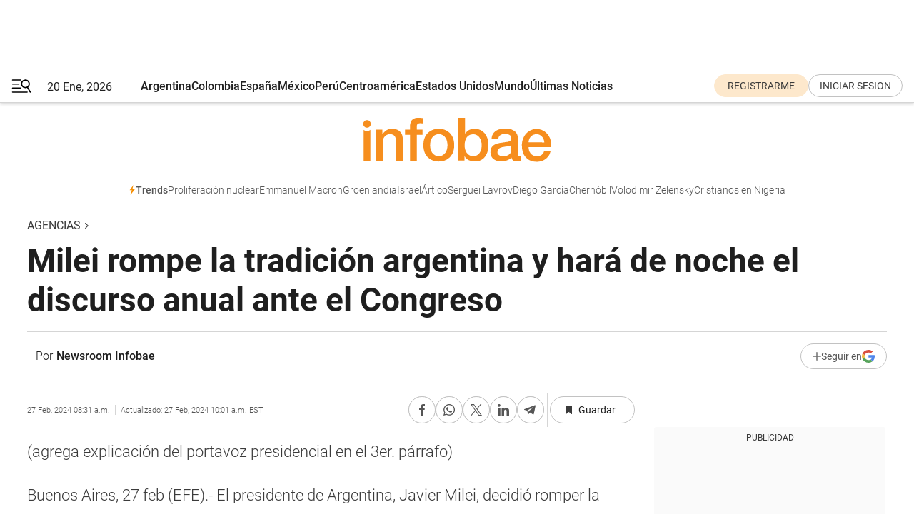

--- FILE ---
content_type: text/html; charset=utf-8
request_url: https://www.infobae.com/america/agencias/2024/02/27/milei-rompe-la-tradicion-argentina-y-hara-de-noche-el-discurso-anual-ante-el-congreso/
body_size: 35596
content:
<!DOCTYPE html><html lang="es" style="scroll-behavior:smooth"><head><meta charSet="UTF-8"/><meta name="MobileOptimized" content="width"/><meta name="HandheldFriendly" content="true"/><meta name="apple-mobile-web-app-capable" content="yes"/><meta name="apple-mobile-web-app-status-bar-style" content="blank-translucent"/><title>Milei rompe la tradición argentina y hará de noche el discurso anual ante el Congreso - Infobae</title><meta name="title" content="Milei rompe la tradición argentina y hará de noche el discurso anual ante el Congreso - Infobae"/><meta name="description" content="Milei rompe la tradición argentina y hará de noche el discurso anual ante el Congreso"/><meta http-equiv="X-UA-Compatible" content="IE=edge,chrome=1"/><link rel="preload" as="font" type="font/woff2" crossorigin="" fetchpriority="high" href="https://www.infobae.com/assets/fonts/roboto-v30-latin-regular.woff2"/><link rel="preload" as="font" type="font/woff2" crossorigin="" fetchpriority="high" href="https://www.infobae.com/assets/fonts/roboto-v30-latin-300.woff2"/><link rel="preload" as="font" type="font/woff2" crossorigin="" fetchpriority="high" href="https://www.infobae.com/assets/fonts/roboto-v30-latin-500.woff2"/><link rel="preload" as="font" type="font/woff2" crossorigin="" fetchpriority="high" href="https://www.infobae.com/assets/fonts/roboto-v30-latin-700.woff2"/><link rel="preload" as="font" type="font/woff2" crossorigin="" fetchpriority="high" href="https://www.infobae.com/assets/fonts/roboto-v30-latin-italic.woff2"/><link rel="preload" as="font" type="font/woff2" crossorigin="" fetchpriority="high" href="https://www.infobae.com/assets/fonts/roboto-v30-latin-300italic.woff2"/><link rel="preload" as="font" type="font/woff2" crossorigin="" fetchpriority="high" href="https://www.infobae.com/assets/fonts/roboto-v30-latin-500italic.woff2"/><link rel="preload" as="font" type="font/woff2" crossorigin="" fetchpriority="high" href="https://www.infobae.com/assets/fonts/roboto-v30-latin-700italic.woff2"/><link rel="preload" href="/pf/resources/dist/infobae/css/main.css?d=3773" as="style"/><link rel="stylesheet" href="/pf/resources/dist/infobae/css/main.css?d=3773" media="screen, print"/><link rel="manifest" crossorigin="use-credentials" href="/pf/resources/manifest.json?d=3773"/><script type="application/javascript" id="polyfill-script">if(!Array.prototype.includes||!(window.Object && window.Object.assign)||!window.Promise||!window.Symbol||!window.fetch){document.write('<script type="application/javascript" src="/pf/dist/engine/polyfill.js?d=3773&mxId=00000000" defer=""><\/script>')}</script><script id="fusion-engine-react-script" type="application/javascript" src="/pf/dist/engine/react.js?d=3773&amp;mxId=00000000" defer=""></script><script id="fusion-engine-combinations-script" type="application/javascript" src="/pf/dist/components/combinations/default.js?d=3773&amp;mxId=00000000" defer=""></script><link rel="preconnect" href="https://sb.scorecardresearch.com/"/><link rel="preconnect" href="https://www.google-analytics.com/"/><link rel="preconnect" href="https://s.go-mpulse.net/"/><link rel="preconnect" href="https://fundingchoicesmessages.google.com/"/><link rel="preconnect" href="https://stats.g.doubleclick.net/"/><link rel="preconnect" href="https://www.googletagservices.com/"/><link id="fusion-template-styles" rel="stylesheet" type="text/css"/><link rel="preload" as="image" href="https://www.infobae.com/assets/images/logos/logo_infobae_naranja.svg"/><script src="/pf/resources/dist/infobae/js/main.js?d=3773" defer=""></script><script src="https://d1bl11pgu3tw3h.cloudfront.net/vendor/comscore/5.2.0/streamsense.min.js?org=infobae" defer=""></script><script src="https://sb.scorecardresearch.com/beacon.js" defer=""></script><script defer="">var _comscore = _comscore || []; _comscore.push({ c1: "2", c2: "8030908", options: { enableFirstPartyCookie: true, bypassUserConsentRequirementFor1PCookie: true } }); (function () { var s = document.createElement("script"), el = document.getElementsByTagName("script")[0]; s.async = true; s.src = "https://sb.scorecardresearch.com/cs/8030908/beacon.js"; el.parentNode.insertBefore(s, el); })();</script><script defer="">try{(function(i,s,o,g,r,a,m){i["GoogleAnalyticsObject"]=r;i[r]=i[r]||function(){(i[r].q=i[r].q||[]).push(arguments)},i[r].l=1*new Date;a=s.createElement(o),m=s.getElementsByTagName(o)[0];a.async=0;a.src=g;m.parentNode.insertBefore(a,m)})(window,document,"script","https://www.google-analytics.com/analytics.js","ga");ga("create","UA-759511-1","auto");ga("send","pageview");}catch(error){console.log("Error al inicializar gaScript:",error);}</script><script src="https://www.googletagmanager.com/gtag/js?id=G-Q2J791G3GV" async=""></script><script defer="">try{window.dataLayer = window.dataLayer || [];function gtag(){dataLayer.push(arguments);}gtag('js', new Date());gtag('config', 'G-Q2J791G3GV');}catch(error){console.log("Error al inicializar gaScript4:",error);}</script><script id="ebx" src="//applets.ebxcdn.com/ebx.js" async=""></script><script async="" src="https://functions.adnami.io/api/macro/adsm.macro.infobae.com.js"></script><script src="https://accounts.google.com/gsi/client" async="" defer=""></script><script>
  !function(e,o,n,i){if(!e){e=e||{},window.permutive=e,e.q=[];var t=function(){return([1e7]+-1e3+-4e3+-8e3+-1e11).replace(/[018]/g,function(e){return(e^(window.crypto||window.msCrypto).getRandomValues(new Uint8Array(1))[0]&15>>e/4).toString(16)})};e.config=i||{},e.config.apiKey=o,e.config.workspaceId=n,e.config.environment=e.config.environment||"production",(window.crypto||window.msCrypto)&&(e.config.viewId=t());for(var g=["addon","identify","track","trigger","query","segment","segments","ready","on","once","user","consent"],r=0;r<g.length;r++){var w=g[r];e[w]=function(o){return function(){var n=Array.prototype.slice.call(arguments,0);e.q.push({functionName:o,arguments:n})}}(w)}}}(window.permutive,"0cd2c32e-1a14-4e1f-96f0-a022c497b9cb","aa463839-b614-4c77-b5e9-6cdf10e1960c",{"consentRequired": true});
    window.googletag=window.googletag||{},window.googletag.cmd=window.googletag.cmd||[],window.googletag.cmd.push(function(){if(0===window.googletag.pubads().getTargeting("permutive").length){var e=window.localStorage.getItem("_pdfps");window.googletag.pubads().setTargeting("permutive",e?JSON.parse(e):[]);var o=window.localStorage.getItem("permutive-id");o&&(window.googletag.pubads().setTargeting("puid",o),window.googletag.pubads().setTargeting("ptime",Date.now().toString())),window.permutive.config.viewId&&window.googletag.pubads().setTargeting("prmtvvid",window.permutive.config.viewId),window.permutive.config.workspaceId&&window.googletag.pubads().setTargeting("prmtvwid",window.permutive.config.workspaceId)}});
    </script><script async="" src="https://a564e303-c351-48a1-b5d1-38585e343734.edge.permutive.app/aa463839-b614-4c77-b5e9-6cdf10e1960c-web.js"></script><script defer="">try{function classThemeChange(){const e=window.localStorage.getItem("theme"),a=document.querySelector("html");a.classList.contains("dark")||"dark"!==e||a.classList.add("dark"),a.classList.contains("dark")&&""===e&&a.classList.remove("dark")}window.addEventListener("themeChange",classThemeChange),classThemeChange();}catch(error){console.log("Error al inicializar themeJS:", error);}</script><script>try{(function(w,d,s,l,i){w[l]=w[l]||[];w[l].push({'gtm.start': new Date().getTime(),event:'gtm.js'});var f=d.getElementsByTagName(s)[0], j=d.createElement(s),dl=l!='dataLayer'?'&l='+l:'';j.async=true;j.src= 'https://www.googletagmanager.com/gtm.js?id='+i+dl;f.parentNode.insertBefore(j,f); })(window,document,'script','dataLayer','GTM-KTGQDC9');}catch(error){console.log("Error al inicializar gtmScript:",error);}</script><script>
  "undefined"!=typeof window&&(window.googlefc=window.googlefc||{},window.googlefc.callbackQueue=window.googlefc.callbackQueue||[],window.googlefc.callbackQueue.push({CONSENT_DATA_READY(){__tcfapi("addEventListener",2.2,(e,o)=>{if(o){console.log("Success getting consent data");let t=JSON.parse(localStorage.getItem("permutive-consent"));if(e?.gdprApplies){if(console.log("Country applies GDPR"),e?.eventStatus==="useractioncomplete"){console.log("First time modal");let n=e.purpose.consents["1"];n?(console.log("Consent accepted"),window.permutive.consent({opt_in:!0,token:"123"})):(console.log("Consent refused"),window.permutive.consent({opt_in:!1}))}else console.log("Consent already granted, skipping.")}else t?.opt_in?console.log("Consent already accepted for non-GDPR country, skipping."):(console.log("No previous consent found; automatically accepting consent."),window.permutive.consent({opt_in:!0,token:"123"}))}else console.error("Error getting consent data")})}}));
  </script><script defer="">try{!function(f,b,e,v,n,t,s) {if(f.fbq)return;n=f.fbq=function(){n.callMethod? n.callMethod.apply(n,arguments):n.queue.push(arguments)}; if(!f._fbq)f._fbq=n;n.push=n;n.loaded=!0;n.version='2.0'; n.queue=[];t=b.createElement(e);t.async=!0; t.src=v;s=b.getElementsByTagName(e)[0]; s.parentNode.insertBefore(t,s)}(window, document,'script', 'https://connect.facebook.net/en_US/fbevents.js'); fbq('init', '336383993555320'); fbq('track', 'PageView'); fbq('track', 'ViewContent');}catch(error){console.log("Error al inicializar facebookPixelRawCodeScript:",error);}</script><script src="https://cdn.onesignal.com/sdks/web/v16/OneSignalSDK.page.js" defer=""></script><script>const getCountry=(timeZone)=>{switch(timeZone){case 'America/Argentina/Buenos_Aires':case 'America/Argentina/Catamarca':case 'America/Argentina/ComodRivadavia':case 'America/Argentina/Cordoba':case 'America/Argentina/Jujuy':case 'America/Argentina/La_Rioja':case 'America/Argentina/Mendoza':case 'America/Argentina/Rio_Gallegos':case 'America/Argentina/Salta':case 'America/Argentina/San_Juan':case 'America/Argentina/San_Luis':case 'America/Argentina/Tucuman':case 'America/Argentina/Ushuaia':case 'America/Buenos_Aires':case 'America/Catamarca':case 'America/Cordoba':case 'America/Jujuy':case 'America/Mendoza':case 'America/Rosario':return'Argentina';case 'America/Bahia_Banderas':case 'America/Cancun':case 'America/Chihuahua':case 'America/Ciudad_Juarez':case 'America/Ensenada':case 'America/Hermosillo':case 'America/Matamoros':case 'America/Mazatlan':case 'America/Merida':case 'America/Mexico_City':case 'America/Monterrey':case 'America/Ojinaga':case 'America/Santa_Isabel':case 'America/Tijuana':case 'Mexico/BajaNorte':case 'Mexico/BajaSur':case 'Mexico/General':return'México';case 'Africa/Ceuta':case 'Atlantic/Canary':case 'Europe/Madrid':return'España';case 'America/Lima':return'Perú';case 'America/Bogota':return'Colombia';default:return'Otros'}};const country=getCountry(Intl.DateTimeFormat().resolvedOptions().timeZone);const getActionMessage=()=>{if(country==='Argentina'){return'Suscribite a nuestras notificaciones para recibir las últimas noticias de Argentina.'}
          if(country==='Otros'){return'Suscríbete a nuestras notificaciones para recibir las últimas noticias de todos los países.'}
          return'Suscríbete a nuestras notificaciones para recibir las últimas noticias de '+country+'.'};window.OneSignalDeferred=window.OneSignalDeferred||[];window.OneSignalDeferred.push(async(OneSignal)=>{await OneSignal.init({appId:'bef19c97-ed8d-479f-a038-e9d3da77d4c9',safari_web_id:'web.onesignal.auto.364542e4-0165-4e49-b6eb-0136f3f4eaa9',notifyButton:{enable:!1},allowLocalhostAsSecureOrigin:!0,serviceWorkerParam:{scope:'/'},serviceWorkerPath:'OneSignalSDKWorker.js',promptOptions:{slidedown:{prompts:[{type:'push',autoPrompt:!0,text:{actionMessage:getActionMessage(),acceptButton:'Suscribirse',cancelButton:'Después'},},],},},welcomeNotification:{title:'¡Bienvenido!',message:'Gracias por suscribirte a las notificaciones',url:'https://www.infobae.com/',},});OneSignal.User.addTag('region',country)})</script><link rel="dns-prefetch" href="https://sb.scorecardresearch.com/"/><link rel="dns-prefetch" href="https://www.google-analytics.com/"/><link rel="dns-prefetch" href="https://s.go-mpulse.net/"/><link rel="dns-prefetch" href="https://fundingchoicesmessages.google.com/"/><link rel="dns-prefetch" href="https://stats.g.doubleclick.net/"/><link rel="dns-prefetch" href="https://www.googletagservices.com/"/><meta name="viewport" content="width=device-width, initial-scale=1.0, user-scalable=yes, minimum-scale=0.5, maximum-scale=2.0"/><meta name="google-site-verification" content="DqMfuNB2bg-Ou_FEVXxZuzmDpPJ1ZVmOQVvwfJACGmM"/><link rel="canonical" href="https://www.infobae.com/america/agencias/2024/02/27/milei-rompe-la-tradicion-argentina-y-hara-de-noche-el-discurso-anual-ante-el-congreso/"/><link rel="amphtml" href="https://www.infobae.com/america/agencias/2024/02/27/milei-rompe-la-tradicion-argentina-y-hara-de-noche-el-discurso-anual-ante-el-congreso/?outputType=amp-type"/><meta property="keywords" content="EFE"/><meta name="robots" content="index, follow"/><meta name="googlebot" content="index, follow"/><meta name="robots" content="max-image-preview:large"/><meta name="distribution" content="global"/><meta name="rating" content="general"/><meta name="language" content="es_ES"/><link rel="alternate" type="application/rss+xml" title="RSS de Agencias - Infobae" href="https://www.infobae.com/arc/outboundfeeds/rss/category/america/agencias/"/><meta name="news_keywords" content="EFE"/><meta property="article:section" content="Agencias"/><meta property="article:published_time" content="2024-02-27T13:31:07.553Z"/><meta property="article:modified_time" content="2024-02-27T15:01:27.503Z"/><meta property="last_updated_date" content="2024-02-27T15:01:27.503Z"/><meta property="article:tag" content="EFE"/><meta property="article:opinion" content="false"/><meta name="twitter:card" content="summary_large_image"/><meta name="twitter:creator" content="@infobae"/><meta name="twitter:description" content="Milei rompe la tradición argentina y hará de noche el discurso anual ante el Congreso"/><meta name="twitter:image" content="https://www.infobae.com/assets/images/logos/fallback-promo-image-1200x630.png"/><meta name="twitter:site" content="@infobae"/><meta name="twitter:title" content="Milei rompe la tradición argentina y hará de noche el discurso anual ante el Congreso"/><meta property="twitter:domain" content="infobae.com"/><meta property="twitter:url" content="https://www.infobae.com/america/agencias/2024/02/27/milei-rompe-la-tradicion-argentina-y-hara-de-noche-el-discurso-anual-ante-el-congreso/"/><meta property="og:title" content="Milei rompe la tradición argentina y hará de noche el discurso anual ante el Congreso"/><meta property="og:description" content="Milei rompe la tradición argentina y hará de noche el discurso anual ante el Congreso"/><meta property="og:url" content="https://www.infobae.com/america/agencias/2024/02/27/milei-rompe-la-tradicion-argentina-y-hara-de-noche-el-discurso-anual-ante-el-congreso/"/><meta property="og:type" content="article"/><meta property="og:site_name" content="infobae"/><meta property="og:locale" content="es_LA"/><meta property="og:image" itemProp="image" content="https://www.infobae.com/assets/images/logos/fallback-promo-image-1200x630.png"/><meta property="og:image:width" content="1200"/><meta property="og:image:height" content="630"/><meta property="fb:app_id" content="907935373302455"/><meta property="fb:pages" content="34839376970"/><meta property="fb:pages" content="436205896728888"/><meta property="fb:pages" content="142361755806396"/><meta name="isDFP" content="true"/><meta name="dfpPageType" content="nota"/><meta name="dfp_path" content="infobae/america/agencias"/><meta property="article:publisher" content="https://www.facebook.com/infobae"/><script type="application/ld+json">{"@context":"https://schema.org","@type":"NewsMediaOrganization","name":"Infobae","description":"El sitio de noticias en español más leído en el mundo. Con redacciones en Ciudad de México, Madrid, Bogotá, Lima y Buenos Aires; y corresponsales en las principales ciudades del mundo.","email":"contacto@infobae.com","url":"https://www.infobae.com","sameAs":["https://www.facebook.com/Infobae/","https://www.youtube.com/@Infobae","https://x.com/infobae","https://es.wikipedia.org/wiki/Infobae","https://whatsapp.com/channel/0029Va9TEIjLdQefbAqn7T1g"],"logo":{"@type":"ImageObject","url":"https://www.infobae.com/resizer/v2/NCYGYV4JW5CQHKEULJMKQU6MZU.png?auth=31eb621d6ad5fda030d6c893a4efe3120a76cc8178216c9c9a07fd3dd89a360f&width=255&height=60&quality=90","height":60,"width":255}}</script><script type="application/ld+json">{"@context":"https://schema.org","@type":"BreadcrumbList","itemListElement":[{"@type":"ListItem","position":1,"item":{"@id":"https://infobae.com","name":"Infobae"}},{"@type":"ListItem","position":2,"item":{"@id":"https://infobae.com/america/agencias","name":"Agencias"}}]}</script><script type="application/ld+json">{"@context":"https://schema.org","@type":"NewsArticle","headline":"Milei rompe la tradición argentina y hará de noche el discurso anual ante el Congreso","description":"Milei rompe la tradición argentina y hará de noche el discurso anual ante el Congreso","articleBody":"(agrega explicaci&#243;n del portavoz presidencial en el 3er. p&#225;rrafo) Buenos Aires, 27 feb (EFE).- El presidente de Argentina, Javier Milei, decidi&#243; romper la tradici&#243;n del pa&#237;s suramericano y mud&#243; a las 21:00 hora local (00:00 GMT del s&#225;bado) el discurso anual que los mandatarios hacen el 1 de marzo ante el Congreso, que sirve como apertura a las sesiones ordinarias del curso parlamentario. Mediante un decreto publicado este martes en el Bolet&#237;n Oficial, Milei sorprendi&#243; al establecer el nuevo formato de la primera apertura de sesiones que inaugurar&#225; el ultraliberal que asumi&#243; el 10 de diciembre pasado, en lugar del mediod&#237;a (15:00 GMT) como era costumbre. &quot;Con este cambio de horario se busca que la mayor cantidad de argentinos puedan escuchar al presidente despu&#233;s de sus horarios de trabajo&quot; y &quot;tenga la posibilidad de verlo en vivo&quot;, justific&#243; este martes el portavoz presidencial, Manuel Adorni, en su habitual rueda de prensa en la sede del Ejecutivo. Con esta nueva decisi&#243;n, contin&#250;a una l&#237;nea disruptiva respecto al Congreso de la Naci&#243;n, ya que el pasado 10 de diciembre, cuando asumi&#243; como presidente, eligi&#243; no dar su discurso inaugural dentro del recinto, sino en la calle, frente a sus seguidores, lo que muchos legisladores consideraron un desprecio a las c&#225;maras. El discurso que d&#233; Milei ante los legisladores tendr&#225; lugar en el horario de mayor audiencia de la televisi&#243;n argentina, al tiempo que emula el estilo en que los presidentes estadounidenses dan el discurso del estado de la Uni&#243;n. Hay expectativa por el discurso de Milei, despu&#233;s del fallido paso por Diputados de su proyecto estrella, la Ley de Bases y Puntos de Partida para la Libertad de los Argentinos -conocida como &#39;ley &#243;mnibus&#39;-, que establec&#237;a la l&#237;nea medular de su programa de Gobierno, desregular la econom&#237;a y reducir el peso del Estado, para cuyo debate hab&#237;a convocado a sesiones extraordinarias hasta el 15 de febrero. El proyecto volvi&#243; al punto de partida y, desde entonces, Milei se ha enfrentado con los legisladores que rechazaron su iniciativa -lo que le llev&#243; a decir que el Congreso es &quot;un nido de ratas&quot;-, con los gobernadores de provincias cuyos diputados votaron en contra, adem&#225;s de chocar con el sector sindical y movimientos sociales. Tambi&#233;n corre riesgo un mega decreto que emiti&#243; Milei, que entr&#243; en vigencia el 29 de diciembre pasado, pero que varios legisladores buscan invalidar. El l&#237;der de La Libertad Avanza (ultraderecha) acusa a todos los que rechazan su reducci&#243;n del gasto p&#250;blico para alcanzar el equilibrio fiscal este a&#241;o y bajar la inflaci&#243;n superior al 200 % como parte de la casta que se enriquece a costa de los &quot;argentinos de bien&quot;. EFE vd/enb","url":"https://www.infobae.com/america/agencias/2024/02/27/milei-rompe-la-tradicion-argentina-y-hara-de-noche-el-discurso-anual-ante-el-congreso/","dateCreated":"2024-02-27T13:30:57Z","dateModified":"2024-02-27T15:01:27Z","datePublished":"2024-02-27T13:31:07Z","mainEntityOfPage":{"@type":"WebPage","@id":"https://www.infobae.com/america/agencias/2024/02/27/milei-rompe-la-tradicion-argentina-y-hara-de-noche-el-discurso-anual-ante-el-congreso/"},"articleSection":"Agencias","creator":{"@type":"Person","name":"Newsroom Infobae","url":"https://www.infobae.com"},"keywords":"EFE","isAccessibleForFree":true,"copyrightYear":2024,"copyrightHolder":{"@type":"Organization","name":"Infobae","url":"https://www.infobae.com"},"inLanguage":"es-AR","contentLocation":{"@type":"Place","name":"Argentina"},"publisher":{"@type":"Organization","name":"infobae","logo":{"@type":"ImageObject","url":"https://www.infobae.com/resizer/v2/NCYGYV4JW5CQHKEULJMKQU6MZU.png?auth=31eb621d6ad5fda030d6c893a4efe3120a76cc8178216c9c9a07fd3dd89a360f&width=255&height=60&quality=90","height":60,"width":255}},"author":{"@type":"Person","name":"Newsroom Infobae","url":"https://www.infobae.com"},"image":{"@type":"ImageObject","url":"https://www.infobae.com/assets/images/logos/fallback-logo-infobae-naranja-1200x900.png","height":"900","width":"1200"}}</script><link rel="shortcut icon" type="image/x-icon" href="/pf/resources/favicon/favicon-32x32.png?d=3773"/><link rel="icon" sizes="16x16" type="image/png" href="/pf/resources/favicon/favicon-16x16.png?d=3773"/><link rel="icon" type="image/png" sizes="32x32" href="/pf/resources/favicon/favicon-32x32.png?d=3773"/><link rel="apple-touch-icon" href="/pf/resources/favicon/apple-touch-icon.png?d=3773"/><link rel="apple-touch-icon-precomposed" href="/pf/resources/favicon/apple-touch-icon-precomposed.png?d=3773"/><link rel="apple-touch-icon-120x120" href="/pf/resources/favicon/apple-touch-icon-120x120.png?d=3773"/><link rel="apple-touch-icon-120x120-precomposed" href="/pf/resources/favicon/apple-touch-icon-120x120-precomposed.png?d=3773"/><link rel="apple-touch-icon-152x152" href="/pf/resources/favicon/apple-touch-icon-152x152.png?d=3773"/><link rel="apple-touch-icon-152x152-precomposed" href="/pf/resources/favicon/apple-touch-icon-152x152-precomposed.png?d=3773"/><link rel="shortcut icon" sizes="192x192" href="/pf/resources/favicon/android-chrome-192x192.png?d=3773"/><link rel="shortcut icon" sizes="512x512" href="/pf/resources/favicon/android-chrome-512x512.png?d=3773"/><script async="" src="https://www.google.com/adsense/search/ads.js"></script><script>
        (function(g,o){
          g[o] = g[o] || function () {
            (g[o]['q'] = g[o]['q'] || []).push(arguments)
          }, g[o]['t'] = 1 * new Date
        })(window,'_googCsa');
      </script>
<script>(window.BOOMR_mq=window.BOOMR_mq||[]).push(["addVar",{"rua.upush":"false","rua.cpush":"false","rua.upre":"false","rua.cpre":"false","rua.uprl":"false","rua.cprl":"false","rua.cprf":"false","rua.trans":"","rua.cook":"false","rua.ims":"false","rua.ufprl":"false","rua.cfprl":"false","rua.isuxp":"false","rua.texp":"norulematch","rua.ceh":"false","rua.ueh":"false","rua.ieh.st":"0"}]);</script>
                              <script>!function(e){var n="https://s.go-mpulse.net/boomerang/";if("False"=="True")e.BOOMR_config=e.BOOMR_config||{},e.BOOMR_config.PageParams=e.BOOMR_config.PageParams||{},e.BOOMR_config.PageParams.pci=!0,n="https://s2.go-mpulse.net/boomerang/";if(window.BOOMR_API_key="C7HNE-7B57D-WM7L2-K2VFG-FX3EW",function(){function e(){if(!o){var e=document.createElement("script");e.id="boomr-scr-as",e.src=window.BOOMR.url,e.async=!0,i.parentNode.appendChild(e),o=!0}}function t(e){o=!0;var n,t,a,r,d=document,O=window;if(window.BOOMR.snippetMethod=e?"if":"i",t=function(e,n){var t=d.createElement("script");t.id=n||"boomr-if-as",t.src=window.BOOMR.url,BOOMR_lstart=(new Date).getTime(),e=e||d.body,e.appendChild(t)},!window.addEventListener&&window.attachEvent&&navigator.userAgent.match(/MSIE [67]\./))return window.BOOMR.snippetMethod="s",void t(i.parentNode,"boomr-async");a=document.createElement("IFRAME"),a.src="about:blank",a.title="",a.role="presentation",a.loading="eager",r=(a.frameElement||a).style,r.width=0,r.height=0,r.border=0,r.display="none",i.parentNode.appendChild(a);try{O=a.contentWindow,d=O.document.open()}catch(_){n=document.domain,a.src="javascript:var d=document.open();d.domain='"+n+"';void(0);",O=a.contentWindow,d=O.document.open()}if(n)d._boomrl=function(){this.domain=n,t()},d.write("<bo"+"dy onload='document._boomrl();'>");else if(O._boomrl=function(){t()},O.addEventListener)O.addEventListener("load",O._boomrl,!1);else if(O.attachEvent)O.attachEvent("onload",O._boomrl);d.close()}function a(e){window.BOOMR_onload=e&&e.timeStamp||(new Date).getTime()}if(!window.BOOMR||!window.BOOMR.version&&!window.BOOMR.snippetExecuted){window.BOOMR=window.BOOMR||{},window.BOOMR.snippetStart=(new Date).getTime(),window.BOOMR.snippetExecuted=!0,window.BOOMR.snippetVersion=12,window.BOOMR.url=n+"C7HNE-7B57D-WM7L2-K2VFG-FX3EW";var i=document.currentScript||document.getElementsByTagName("script")[0],o=!1,r=document.createElement("link");if(r.relList&&"function"==typeof r.relList.supports&&r.relList.supports("preload")&&"as"in r)window.BOOMR.snippetMethod="p",r.href=window.BOOMR.url,r.rel="preload",r.as="script",r.addEventListener("load",e),r.addEventListener("error",function(){t(!0)}),setTimeout(function(){if(!o)t(!0)},3e3),BOOMR_lstart=(new Date).getTime(),i.parentNode.appendChild(r);else t(!1);if(window.addEventListener)window.addEventListener("load",a,!1);else if(window.attachEvent)window.attachEvent("onload",a)}}(),"".length>0)if(e&&"performance"in e&&e.performance&&"function"==typeof e.performance.setResourceTimingBufferSize)e.performance.setResourceTimingBufferSize();!function(){if(BOOMR=e.BOOMR||{},BOOMR.plugins=BOOMR.plugins||{},!BOOMR.plugins.AK){var n=""=="true"?1:0,t="",a="aojtntqxij7tq2lqc2ua-f-5dd454b07-clientnsv4-s.akamaihd.net",i="false"=="true"?2:1,o={"ak.v":"39","ak.cp":"619111","ak.ai":parseInt("650669",10),"ak.ol":"0","ak.cr":9,"ak.ipv":4,"ak.proto":"h2","ak.rid":"8204a33","ak.r":41994,"ak.a2":n,"ak.m":"dscr","ak.n":"ff","ak.bpcip":"3.147.54.0","ak.cport":35760,"ak.gh":"23.66.124.56","ak.quicv":"","ak.tlsv":"tls1.3","ak.0rtt":"","ak.0rtt.ed":"","ak.csrc":"-","ak.acc":"","ak.t":"1768953512","ak.ak":"hOBiQwZUYzCg5VSAfCLimQ==GAwHzOa/qFB+oUgSj7MR+jVaK2s3fox8g08yG9xxX/biSDz0wH5vTB8kvHyy4/[base64]/0QdSVS35iFfOEQidVL3pGDz1qJlNTG+mae8AMFC2VbwM0b2vuf1aeLFDNKyWBDKeqhWhvUK/oJxaJ/AFeOtdQrPrFrl6YfscK6WJQ0hqcVWa6PM=","ak.pv":"136","ak.dpoabenc":"","ak.tf":i};if(""!==t)o["ak.ruds"]=t;var r={i:!1,av:function(n){var t="http.initiator";if(n&&(!n[t]||"spa_hard"===n[t]))o["ak.feo"]=void 0!==e.aFeoApplied?1:0,BOOMR.addVar(o)},rv:function(){var e=["ak.bpcip","ak.cport","ak.cr","ak.csrc","ak.gh","ak.ipv","ak.m","ak.n","ak.ol","ak.proto","ak.quicv","ak.tlsv","ak.0rtt","ak.0rtt.ed","ak.r","ak.acc","ak.t","ak.tf"];BOOMR.removeVar(e)}};BOOMR.plugins.AK={akVars:o,akDNSPreFetchDomain:a,init:function(){if(!r.i){var e=BOOMR.subscribe;e("before_beacon",r.av,null,null),e("onbeacon",r.rv,null,null),r.i=!0}return this},is_complete:function(){return!0}}}}()}(window);</script></head><body class="nd-body"><noscript><img src="https://sb.scorecardresearch.com/p?c1=2&amp;c2=8030908&amp;cv=4.4.0&amp;cj=1"/></noscript><noscript><iframe src="https://www.googletagmanager.com/ns.html?id=GTM-KTGQDC9" height="0" width="0" style="display:none;visibility:hidden"></iframe></noscript><noscript><img height="1" width="1" style="display:none" src="https://www.facebook.com/tr?id=336383993555320&ev=PageView&noscript=1"/></noscript><div id="fusion-app" class="fusion-app | infobae grid"><div class="article-right-rail-centered "><div class="article-right-rail-centered-layout "><nav><div style="position:relative"><div class="masthead-navbar " id="mastheadnavbar"><div class="site-header" id="siteheader"><div class="sticky-navbar-ad-container"><div class="top_banner_970x80 ad-wrapper"><div class="dfpAd ad-top-banner"><div id="infobae/america/agencias/nota/top_banner_970x80" class="infobae/america/agencias/nota/top_banner_970x80 arcad"></div></div></div></div><div class="sectionnav-container"><span aria-label="Menu" class="hamburger hamburger-wrapper close" role="button" tabindex="-1"><svg viewBox="0 0 28 20" id="hamburger-icon" xmlns="http://www.w3.org/2000/svg" class="hamburger-icon" data-name="hamburger-icon" fill=""><path d="M27.8061 18.2936L23.9009 11.7199C26.6545 9.62581 27.2345 5.75713 25.1799 2.96266C23.0598 0.111715 18.9446 -0.552677 15.9985 1.50445C14.5751 2.49996 13.6279 3.97419 13.3517 5.66252C13.0628 7.34757 13.4737 9.04405 14.498 10.4274C16.2587 12.8169 19.499 13.7133 22.2858 12.6261L26.1944 19.1875C26.3514 19.4517 26.5513 19.6089 26.7784 19.668C26.9927 19.7238 27.2342 19.6816 27.4707 19.5593C28.2062 19.1465 28.0218 18.6387 27.8221 18.2846L27.8061 18.2936ZM24.3917 7.88058C24.0673 9.0572 23.2806 10.0477 22.1932 10.6578C21.1218 11.259 19.8172 11.4316 18.6191 11.1196C16.1094 10.466 14.6138 7.94849 15.2862 5.50947C15.9587 3.07045 18.5492 1.61694 21.0589 2.27047C23.5686 2.92401 25.0642 5.44156 24.3917 7.88058Z" fill=""></path><path d="M0 1.129C0 0.675362 0.371315 0.307617 0.829355 0.307617H12.9866C13.4446 0.307617 13.8159 0.675362 13.8159 1.129C13.8159 1.58264 13.4446 1.95038 12.9866 1.95038H0.829355C0.371315 1.95038 0 1.58264 0 1.129ZM0 7.04295C0 6.58931 0.371315 6.22157 0.829355 6.22157H10.5951C11.0531 6.22157 11.4245 6.58931 11.4245 7.04295C11.4245 7.49659 11.0531 7.86433 10.5951 7.86433H0.829355C0.371315 7.86433 0 7.49659 0 7.04295ZM0 12.9569C0 12.5033 0.371315 12.1355 0.829355 12.1355H12.9866C13.4446 12.1355 13.8159 12.5033 13.8159 12.9569C13.8159 13.4105 13.4446 13.7783 12.9866 13.7783H0.829355C0.371315 13.7783 0 13.4105 0 12.9569ZM0 18.8709C0 18.4172 0.371315 18.0495 0.829355 18.0495H22.4792C22.9372 18.0495 23.3086 18.4172 23.3086 18.8709C23.3086 19.3245 22.9372 19.6922 22.4792 19.6922H0.829355C0.371315 19.6922 0 19.3245 0 18.8709Z" fill=""></path></svg></span><a aria-label="infobae" class="site-logo" href="https://www.infobae.com/"><span class="site-logo"><img alt="Infobae" class="logo-image" height="25px" src="https://www.infobae.com/assets/images/logos/logo_infobae_naranja.svg" width="105px" fetchpriority="high" loading="eager"/></span></a><p class="date-info">20 Ene, 2026</p><div class="login-register-container"></div></div></div><nav class="content side-menu" id="side-menu" style="top:undefinedpx;height:calc(100vh - undefinedpx)"><div class="side-menu-sticky-items"><div class="queryly_searchicon_img"><label for="queryly_toggle" id="queryly-label"><button>Buscar en todo el sitio<svg id="search-icon" data-name="search-icon" xmlns="http://www.w3.org/2000/svg" viewBox="0 0 30 30"><path d="M20.35,17.59a10.43,10.43,0,1,0-3.21,3l7.7,7.65a2.19,2.19,0,1,0, 3.17-3l-.08-.07Zm-8.53.72a6.74,6.74,0,1,1,6.74-6.75,6.74,6.74,0,0,1-6.74,6.75Zm0,0"></path></svg></button></label></div></div><div class="dropdown"><div id="dropdown-item-ctn0" class="dropdown-item-ctn"><a class="item non-bold" href="https://www.infobae.com/?noredirect" rel="noopener noreferrer">Argentina</a></div><div id="dropdown-body0" class="dropdown-body"></div></div><div class="dropdown"><div id="dropdown-item-ctn2" class="dropdown-item-ctn"><a class="item non-bold" href="https://www.infobae.com/colombia/" rel="noopener noreferrer">Colombia</a></div><div id="dropdown-body2" class="dropdown-body"></div></div><div class="dropdown"><div id="dropdown-item-ctn4" class="dropdown-item-ctn"><a class="item non-bold" href="https://www.infobae.com/espana/" rel="noopener noreferrer">España</a></div><div id="dropdown-body4" class="dropdown-body"></div></div><div class="dropdown"><div id="dropdown-item-ctn6" class="dropdown-item-ctn"><a class="item non-bold" href="https://www.infobae.com/mexico/" rel="noopener noreferrer">México</a></div><div id="dropdown-body6" class="dropdown-body"></div></div><div class="dropdown"><div id="dropdown-item-ctn8" class="dropdown-item-ctn"><a class="item non-bold" href="https://www.infobae.com/peru/" rel="noopener noreferrer">Perú</a></div><div id="dropdown-body8" class="dropdown-body"></div></div><div class="dropdown"><div id="dropdown-item-ctn10" class="dropdown-item-ctn"><a class="item non-bold" href="https://www.infobae.com/centroamerica/" rel="noopener noreferrer">Centroamérica</a></div><div id="dropdown-body10" class="dropdown-body"></div></div><div class="dropdown"><div id="dropdown-item-ctn12" class="dropdown-item-ctn"><a class="item non-bold" href="https://www.infobae.com/estados-unidos/" rel="noopener noreferrer">Estados Unidos</a></div><div id="dropdown-body12" class="dropdown-body"></div></div><div class="dropdown"><div id="dropdown-item-ctn14" class="dropdown-item-ctn"><a class="item" href="https://www.infobae.com/america/" rel="noopener noreferrer">Mundo</a><div aria-label="Menu Item" class="icon-dropdown" role="button" tabindex="-1"><svg id="down-icon0" width="12" height="12" viewBox="0 0 12 8" fill="none" xmlns="http://www.w3.org/2000/svg" class="icon-drop "><path d="M-9.87742e-07 1.167C-9.69427e-07 0.748023 0.335182 0.41284 0.754162 0.41284C0.969636 0.41284 1.17314 0.496636 1.31679 0.652256L5.98541 5.72789L10.654 0.652257C10.9294 0.341015 11.4082 0.293132 11.7314 0.568461C12.0546 0.84379 12.0905 1.32262 11.8152 1.64584C11.8032 1.65781 11.7913 1.68175 11.7793 1.69372L6.54804 7.36789C6.26074 7.67913 5.78191 7.6911 5.47067 7.41577C5.4587 7.4038 5.44673 7.39183 5.42278 7.36789L0.203504 1.68175C0.071824 1.5381 -9.96114e-07 1.35853 -9.87742e-07 1.167Z" fill="#9B9B9B"></path></svg></div></div><div id="dropdown-body14" class="dropdown-body"><a class="dropdown-item" href="https://www.infobae.com/venezuela/"><span class="dropdown-submenu">Venezuela</span></a><a class="dropdown-item" href="https://www.infobae.com/economist/"><span class="dropdown-submenu">The economist</span></a><a class="dropdown-item" href="https://www.infobae.com/wapo/"><span class="dropdown-submenu">The Washington Post</span></a><a class="dropdown-item" href="https://www.infobae.com/america/realeza/"><span class="dropdown-submenu">Realeza</span></a><a class="dropdown-item" href="https://www.infobae.com/america/opinion/"><span class="dropdown-submenu">Opinión</span></a></div></div><div class="dropdown"><div id="dropdown-item-ctn16" class="dropdown-item-ctn"><a class="item non-bold" href="https://www.infobae.com/ultimas-noticias-america/" rel="noopener noreferrer">Últimas Noticias</a></div><div id="dropdown-body16" class="dropdown-body"></div></div><div class="dropdown"><div id="dropdown-item-ctn18" class="dropdown-item-ctn"><a class="item non-bold" href="https://www.infobae.com/entretenimiento/" rel="noopener noreferrer">Entretenimiento</a></div><div id="dropdown-body18" class="dropdown-body"></div></div><div class="dropdown"><div id="dropdown-item-ctn20" class="dropdown-item-ctn"><a class="item non-bold" href="https://www.infobae.com/deportes/" rel="noopener noreferrer">Deportes</a></div><div id="dropdown-body20" class="dropdown-body"></div></div><div class="dropdown"><div id="dropdown-item-ctn22" class="dropdown-item-ctn"><a class="item" href="https://www.infobae.com/tendencias/" rel="noopener noreferrer">Tendencias</a><div aria-label="Menu Item" class="icon-dropdown" role="button" tabindex="-1"><svg id="down-icon0" width="12" height="12" viewBox="0 0 12 8" fill="none" xmlns="http://www.w3.org/2000/svg" class="icon-drop "><path d="M-9.87742e-07 1.167C-9.69427e-07 0.748023 0.335182 0.41284 0.754162 0.41284C0.969636 0.41284 1.17314 0.496636 1.31679 0.652256L5.98541 5.72789L10.654 0.652257C10.9294 0.341015 11.4082 0.293132 11.7314 0.568461C12.0546 0.84379 12.0905 1.32262 11.8152 1.64584C11.8032 1.65781 11.7913 1.68175 11.7793 1.69372L6.54804 7.36789C6.26074 7.67913 5.78191 7.6911 5.47067 7.41577C5.4587 7.4038 5.44673 7.39183 5.42278 7.36789L0.203504 1.68175C0.071824 1.5381 -9.96114e-07 1.35853 -9.87742e-07 1.167Z" fill="#9B9B9B"></path></svg></div></div><div id="dropdown-body22" class="dropdown-body"><a class="dropdown-item" href="https://www.infobae.com/tendencias/estar-mejor/"><span class="dropdown-submenu">Estar Mejor</span></a></div></div><div class="dropdown"><div id="dropdown-item-ctn24" class="dropdown-item-ctn"><a class="item non-bold" href="https://www.infobae.com/tecno/" rel="noopener noreferrer">Tecno</a></div><div id="dropdown-body24" class="dropdown-body"></div></div><div class="dropdown"><div id="dropdown-item-ctn26" class="dropdown-item-ctn"><a class="item non-bold" href="https://www.infobae.com/cultura/" rel="noopener noreferrer">Cultura</a></div><div id="dropdown-body26" class="dropdown-body"></div></div><div class="dropdown"><div id="dropdown-item-ctn28" class="dropdown-item-ctn"><a class="item non-bold" href="https://www.infobae.com/malditos-nerds/" rel="noopener noreferrer">Malditos Nerds</a></div><div id="dropdown-body28" class="dropdown-body"></div></div><div class="dropdown"><div id="dropdown-item-ctn30" class="dropdown-item-ctn"><a class="item non-bold" href="https://www.infobae.com/virales/" rel="noopener noreferrer">Virales</a></div><div id="dropdown-body30" class="dropdown-body"></div></div><div class="dropdown"><div id="dropdown-item-ctn32" class="dropdown-item-ctn"><a class="item non-bold" href="https://www.infobae.com/salud/" rel="noopener noreferrer">Salud</a></div><div id="dropdown-body32" class="dropdown-body"></div></div><div class="dropdown"><div id="dropdown-item-ctn34" class="dropdown-item-ctn"><a class="item non-bold" href="https://www.infobae.com/podcasts/" rel="noopener noreferrer">Podcasts</a></div><div id="dropdown-body34" class="dropdown-body"></div></div><div class="dark-mode-btn "><div class="dark-mode-btn__container "><div class="dark-mode-btn__toggler "><div class="dark-mode-btn__circle "></div><svg class="light-icon" width="12" height="12" viewBox="0 0 12 12" fill="none" xmlns="http://www.w3.org/2000/svg"><path d="M12 6.10608C11.8953 6.34856 11.7107 6.445 11.4462 6.43122C11.2092 6.41745 10.9722 6.43122 10.738 6.42847C10.4762 6.42847 10.2861 6.24385 10.2861 6.00137C10.2861 5.75614 10.4762 5.57703 10.738 5.57428C10.975 5.57428 11.2119 5.5853 11.4462 5.57152C11.7107 5.55499 11.8925 5.65418 12 5.89666V6.11159V6.10608Z" fill="#1F1F1F"></path><path d="M5.89114 12C5.64866 11.8953 5.55222 11.7107 5.566 11.4462C5.57978 11.2092 5.566 10.9722 5.56876 10.738C5.56876 10.4762 5.75337 10.2861 5.99585 10.2861C6.23833 10.2861 6.42295 10.4762 6.42295 10.738C6.42295 10.975 6.41192 11.2119 6.4257 11.4462C6.44223 11.7107 6.34304 11.8925 6.10056 12H5.88563H5.89114Z" fill="#1F1F1F"></path><path d="M5.99859 2.57084C7.89158 2.57084 9.43188 4.11389 9.42636 6.00414C9.42361 7.88887 7.88331 9.42642 5.99859 9.42642C4.10835 9.42642 2.5653 7.88336 2.57081 5.99036C2.57357 4.10563 4.11386 2.56808 5.99859 2.56808V2.57084ZM6.00685 3.42778C4.5878 3.42503 3.43051 4.57681 3.42775 5.99036C3.425 7.40942 4.57678 8.56672 5.99032 8.56947C7.40938 8.57223 8.56666 7.42045 8.56942 6.00414C8.57218 4.58508 7.4204 3.42778 6.0041 3.42503L6.00685 3.42778Z" fill="#1F1F1F"></path><path d="M6.42851 0.856948C6.42851 0.994721 6.42851 1.13249 6.42851 1.27302C6.423 1.52377 6.24114 1.7139 6.00417 1.7139C5.7672 1.7139 5.57708 1.52652 5.57432 1.27853C5.57157 0.997476 5.57157 0.716419 5.57432 0.435362C5.57432 0.184616 5.76445 0 6.00417 0C6.23563 0 6.423 0.187371 6.42851 0.429852C6.43127 0.573135 6.42851 0.716419 6.42851 0.856948Z" fill="#1F1F1F"></path><path d="M0.851433 6.4285C0.713661 6.4285 0.575889 6.4285 0.435361 6.4285C0.18737 6.42299 0 6.23562 0 5.9959C0 5.75617 0.18737 5.57431 0.440872 5.57155C0.716416 5.5688 0.994717 5.57155 1.27026 5.57155C1.52101 5.57155 1.71113 5.75893 1.71389 5.9959C1.71389 6.23838 1.52652 6.42575 1.26475 6.4285C1.12698 6.4285 0.989206 6.4285 0.848678 6.4285H0.851433Z" fill="#1F1F1F"></path><path d="M1.6312 2.11615C1.63671 1.88745 1.71662 1.75519 1.87368 1.67804C2.03074 1.60088 2.19607 1.60915 2.32558 1.72763C2.52672 1.90949 2.71961 2.10238 2.90422 2.30352C3.05301 2.4661 3.03097 2.7196 2.87667 2.87391C2.7196 3.02821 2.46886 3.05025 2.30629 2.90146C2.1079 2.72235 1.92053 2.52947 1.73867 2.33384C1.67805 2.26495 1.65325 2.163 1.63396 2.11891L1.6312 2.11615Z" fill="#1F1F1F"></path><path d="M9.8865 1.63127C10.1152 1.63953 10.2475 1.71944 10.3246 1.8765C10.4018 2.03632 10.388 2.19889 10.2695 2.32564C10.0877 2.52679 9.89477 2.71967 9.69362 2.90153C9.52829 3.05033 9.27755 3.02553 9.12324 2.86847C8.96894 2.71141 8.9524 2.46066 9.1012 2.29809C9.28306 2.10245 9.47319 1.91232 9.66882 1.73322C9.73495 1.6726 9.83966 1.65055 9.8865 1.63127Z" fill="#1F1F1F"></path><path d="M1.63124 9.87282C1.65604 9.82597 1.69186 9.71576 1.7635 9.6386C1.92332 9.4595 2.09691 9.29141 2.27326 9.12609C2.44961 8.95525 2.70587 8.96076 2.87395 9.12609C3.04203 9.29141 3.04754 9.55043 2.8767 9.72678C2.70862 9.90313 2.53503 10.0767 2.35592 10.2476C2.22091 10.3771 2.05558 10.4074 1.88474 10.3302C1.71942 10.2558 1.63675 10.1208 1.62849 9.87557L1.63124 9.87282Z" fill="#1F1F1F"></path><path d="M10.3716 9.89209C10.3605 10.1208 10.2779 10.2531 10.1208 10.3275C9.96099 10.4019 9.80117 10.3881 9.67167 10.2696C9.47603 10.0877 9.28591 9.90036 9.10405 9.70197C8.94974 9.53389 8.97178 9.27763 9.13436 9.12057C9.29142 8.96902 9.54216 8.95248 9.70473 9.10403C9.89762 9.28314 10.085 9.46775 10.2613 9.66339C10.3247 9.73503 10.3495 9.8425 10.3716 9.89209Z" fill="#1F1F1F"></path></svg><svg class="dark-icon" width="12" height="12" viewBox="0 0 12 12" fill="none" xmlns="http://www.w3.org/2000/svg"><path d="M0 5.6173C0.0203122 5.43051 0.0372386 5.24373 0.0643215 5.06034C0.314839 3.37929 1.12056 2.02766 2.4747 1.00545C3.0773 0.550379 3.74422 0.227753 4.46869 0.0205937C4.65488 -0.0337432 4.83769 0.0205937 4.93925 0.17002C5.0442 0.319447 5.04081 0.492646 4.90878 0.659052C4.52624 1.14129 4.25202 1.67447 4.09968 2.27218C3.82885 3.33175 3.90671 4.36075 4.36374 5.3558C4.84785 6.40178 5.62648 7.15571 6.67594 7.61078C7.44104 7.94359 8.24337 8.04887 9.07278 7.93341C9.89881 7.81794 10.6267 7.48852 11.28 6.97232C11.3647 6.9044 11.473 6.83988 11.578 6.8229C11.8589 6.77875 12.0519 7.00628 11.9876 7.28136C11.754 8.25264 11.3241 9.12542 10.6673 9.88274C9.8785 10.7929 8.90352 11.4279 7.74572 11.7506C5.92101 12.26 4.20463 11.9917 2.64059 10.9219C1.29998 10.005 0.470565 8.72808 0.128643 7.13533C0.0744772 6.88742 0.0575511 6.63272 0.0236975 6.38141C0.0169267 6.34066 0.0101555 6.2999 0.0033848 6.25575C0.0033848 6.0452 0.0033848 5.83125 0.0033848 5.62069L0 5.6173ZM3.63589 1.2228C1.77732 2.17709 0.51119 4.33359 0.897122 6.72441C1.28644 9.1424 3.23303 10.9491 5.68742 11.1563C8.04025 11.3566 9.99699 9.95746 10.8399 8.24584C8.6293 9.16617 6.55069 8.9692 4.80045 7.26778C3.04683 5.55956 2.78277 3.48118 3.63927 1.2228H3.63589Z" fill="white"></path>;</svg></div></div></div></nav><nav class="right-panel " id="right-panel" style="height:calc(100vh - undefinedpx)"><div class="right-panel__header"><div class="right-panel__user-data"><div class="right-panel__content-avatar"><div class="user-default-avatar-ctn"><svg class="user-default-avatar" viewBox="0 0 32 32" fill="none" xmlns="http://www.w3.org/2000/svg"><path d="M24.544 27.9848C24.544 26.7713 24.5689 25.6161 24.544 24.4608C24.411 21.9425 22.3996 19.9311 19.8813 19.8064C17.3381 19.7649 14.7948 19.7649 12.2515 19.8064C9.63345 19.8563 7.51406 21.9674 7.44757 24.5855C7.42264 25.5745 7.43926 26.5636 7.43095 27.5443V28.0263C3.00101 24.8764 0.665526 19.5405 1.34706 14.1464C2.36935 6.05951 9.75812 0.32469 17.845 1.34698C23.8292 2.10331 28.7578 6.4252 30.2788 12.2681C31.8496 18.194 29.564 24.4691 24.544 27.9848M15.9833 6.50001C13.1575 6.50832 10.8801 8.80225 10.8885 11.6281C10.8968 14.4539 13.1907 16.7313 16.0165 16.7229C18.8424 16.7146 21.1197 14.4207 21.1114 11.5949C21.1114 11.5949 21.1114 11.5865 21.1114 11.5782C21.0948 8.76069 18.8008 6.4917 15.9833 6.50001" fill="#D5D5D5"></path><circle cx="16" cy="16" r="15.75" stroke="#777777" stroke-width="0.5"></circle></svg></div></div><div class="right-panel__content-info"><span>Bienvenido</span><span>Por favor, ingresa a tu cuenta.</span></div></div><div class="right-panel__auth-buttons"><button aria-label="Registrarme" class="right-panel__auth-buttons-register">REGISTRARME</button><button aria-label="Iniciar sesión" class="right-panel__auth-buttons-login">INICIAR SESIÓN</button></div></div></nav></div></div><div class="width_full" style="height:falsepx"></div></nav><div class="article-right-rail-centered-content"><aside class="article-right-rail-centered-left-span span-rail" data-element="span-rail"><div class="span-section"></div></aside><div class="article-right-rail-centered-layout-body "><div class="top page-container"><div class="masthead-header"><div class="mhh-new"><div id="fusion-static-enter:static-masthead-header" style="display:none" data-fusion-component="static-masthead-header" data-persistent-entry="true"></div><a aria-label="Logo link" class="mhh-site-logo" href="https://www.infobae.com/" rel="noreferrer noopener"><img alt="Infobae" height="65" loading="eager" src="https://www.infobae.com/assets/images/logos/logo_infobae_naranja.svg" width="280" fetchpriority="high"/></a><div id="fusion-static-exit:static-masthead-header" style="display:none" data-fusion-component="static-masthead-header" data-persistent-exit="true"></div><div class="header_izq_180x70 ad-wrapper ad-desktop"><div class="dfpAd ad-header-masthead-left"><div id="infobae/america/agencias/nota/header_izq_180x70" class="infobae/america/agencias/nota/header_izq_180x70 arcad"></div></div></div><div class="header_der_180x70 ad-wrapper ad-desktop"><div class="dfpAd ad-header-masthead-right"><div id="infobae/america/agencias/nota/header_der_180x70" class="infobae/america/agencias/nota/header_der_180x70 arcad"></div></div></div></div><div class="ctn-quicklinks"></div></div></div><section class="article-section page-container"><header class="article-header-wrapper"><div class="article-header with-follow-button-ctn"><div class="display_flex justify_space_between article-section-ctn"><div class="display_flex align_items_center"><a aria-label="Agencias" class="display_flex align_items_center article-section-tag" href="/america/agencias/">Agencias</a><svg class="arrow" fill="none" viewBox="0 0 5 8" xmlns="http://www.w3.org/2000/svg"><path d="M0.519579 8C0.240259 8 0.0168041 7.77654 0.0168041 7.49723C0.0168041 7.35358 0.0726679 7.21791 0.176415 7.12214L3.56017 4.00973L0.176415 0.897311C-0.0310792 0.713758 -0.0630014 0.394536 0.120551 0.179062C0.304104 -0.0364133 0.623326 -0.0603549 0.838801 0.123198C0.846781 0.131178 0.862742 0.139159 0.870723 0.147139L4.6535 3.63464C4.861 3.82617 4.86898 4.14539 4.68543 4.35289C4.67744 4.36087 4.66946 4.36885 4.6535 4.38481L0.862742 7.86433C0.766976 7.95212 0.647267 8 0.519579 8V8Z"></path></svg></div></div><h1 id="milei-rompe-la-tradicion-argentina-y-hara-de-noche-el-discurso-anual-ante-el-congreso" class="display-block article-headline text_align_left">Milei rompe la tradición argentina y hará de noche el discurso anual ante el Congreso</h1><div class="display_flex align_items_center flex_row byline follow-button-ctn has-author"><div class="display_flex byline-image-ctn"></div><p class="display_flex authors-name-txt-ctn"><span>Por </span> <span class="author-name">Newsroom Infobae</span></p><a aria-label="Seguir en Google" class="follow-button display_flex align_items_center" href="https://profile.google.com/cp/CgsvbS8wMTI1aDVmaA" rel="noopener noreferrer" target="_blank" title="Seguir en Google"><svg id="Capa_1" xmlns="http://www.w3.org/2000/svg" viewBox="0 0 9.9 10" width="16" height="16" class="follow-button-icon-more"><g id="Grupo_9508"><g id="Grupo_9506"><path id="Uni\xF3n_6" fill="#707070" d="M4.3,9.3v-3.7H.6c-.36-.03-.63-.34-.6-.7,.03-.32,.28-.57,.6-.6h3.7V.6c.03-.36,.34-.63,.7-.6,.32,.03,.57,.28,.6,.6v3.7h3.7c.36,.03,.63,.34,.6,.7-.03,.32-.28,.57-.6,.6h-3.69v3.7c.03,.36-.24,.67-.6,.7-.36,.03-.67-.24-.7-.6,0-.03,0-.07,0-.1h0Z"></path></g></g></svg><span>Seguir en</span><img alt="Icono de Google para seguir en redes sociales" class="follow-button-icon" height="18" src="https://www.infobae.com/assets/images/icons/IconGoogle.svg" width="18" fetchpriority="high" loading="eager" decoding="async"/></a></div></div></header><article class="article"><div class="sharebar-container display_flex"><div class="share-bar-article-date-container share-bar-article-date-divider"><span class="sharebar-article-date">27 Feb, 2024 08:31 a.m.</span><span class="sharebar-article-date share-bar-article-date-separator">Actualizado: <!-- -->27 Feb, 2024 10:01 a.m. EST</span></div><div class="sharebar-buttons-container display_flex"><div aria-label="Guardar" class="sharebar-buttons button-save" role="button" tabindex="0"><svg width="9" height="12" viewBox="0 0 8 10" fill="none" xmlns="http://www.w3.org/2000/svg" class="saved-icon saved"><path d="M6.64286 0.5V9.31687L4.1116 7.16407L4.11106 7.16361C3.79894 6.89891 3.34392 6.89891 3.03179 7.16361L3.03126 7.16407L0.5 9.31687V0.5H6.64286Z"></path></svg><span class="buttons-save-text">Guardar</span></div><div class="sharebar-buttons-separator"></div><button class="sharemenu-buttons display_flex" aria-label="Compartir en Telegram"><svg width="38" height="38" viewBox="0 0 38 38" fill="none" xmlns="http://www.w3.org/2000/svg"><rect x="0.5" y="0.5" width="37" height="37" rx="18.5" fill="white"></rect><rect x="0.5" y="0.5" width="37" height="37" rx="18.5" stroke="#C2C2C2"></rect><path d="M24.9696 12.5511L10.3405 18.0494C10.0623 18.151 9.92701 18.4484 10.0398 18.7168C10.0999 18.8619 10.2277 18.9779 10.3856 19.0214L14.1068 20.0805L15.4975 24.3312C15.6028 24.6576 15.9636 24.839 16.2944 24.7374C16.3921 24.7084 16.4823 24.6504 16.5575 24.5778L18.482 22.6846L22.2558 25.354C22.6091 25.6006 23.0977 25.5281 23.3533 25.1872C23.421 25.1001 23.4661 24.9986 23.4887 24.897L25.9845 13.3707C26.0672 12.979 25.8116 12.5946 25.4056 12.5148C25.2628 12.4858 25.1124 12.5003 24.9771 12.5511M23.1429 15.1116L16.347 20.9147C16.2793 20.9727 16.2342 21.0525 16.2267 21.1395L15.9636 23.381C15.9636 23.4172 15.926 23.4462 15.8884 23.439C15.8583 23.439 15.8358 23.4172 15.8283 23.3955L14.7533 20.0442C14.7007 19.8919 14.7683 19.7251 14.9111 19.638L22.9399 14.836C23.0226 14.7852 23.1353 14.8142 23.1804 14.894C23.2255 14.9666 23.2105 15.0536 23.1504 15.1116" fill="#555555"></path></svg></button><button class="sharemenu-buttons display_flex" aria-label="Compartir en Linkedin"><svg width="38" height="38" viewBox="0 0 38 38" fill="none" xmlns="http://www.w3.org/2000/svg"><rect x="0.5" y="0.5" width="37" height="37" rx="18.5" fill="white"></rect><rect x="0.5" y="0.5" width="37" height="37" rx="18.5" stroke="#C2C2C2"></rect><path d="M16.5556 27V16.2231H19.963V17.6949C20.0185 17.6368 20.0648 17.5787 20.1111 17.5206C20.8611 16.349 22.2037 15.739 23.537 15.981C25.3889 16.1359 26.8426 17.7046 26.9259 19.6411C26.9722 20.0478 27 20.4641 27 20.8708C27 22.817 27 24.7633 27 26.7095V26.9806H23.5741V26.6805C23.5741 24.8892 23.5741 23.0882 23.5741 21.2969C23.5741 20.8805 23.5278 20.4545 23.4259 20.0478C23.1945 19.1279 22.2963 18.5663 21.4074 18.8084C21.2037 18.8665 21 18.9633 20.8333 19.0989C20.3333 19.4281 20.0185 19.9897 19.9907 20.6094C19.9722 21.1419 19.9722 21.6842 19.9722 22.2167V26.9903H16.5648L16.5556 27ZM11.2222 27V16.2037H11.7407C12.6204 16.2037 13.5 16.2037 14.3796 16.2037C14.5833 16.2037 14.6482 16.2328 14.6482 16.4748V26.9903H11.2222V27ZM11.0093 12.8825C11.0093 11.8465 11.8055 11.0041 12.787 11.0041C12.8426 11.0041 12.8982 11.0041 12.9537 11.0041C13.9445 10.9363 14.7963 11.7206 14.8611 12.7567C14.8611 12.7954 14.8611 12.8438 14.8611 12.8825C14.8426 13.9283 14.0278 14.761 13.0278 14.7416C12.9907 14.7416 12.9537 14.7416 12.9259 14.7416H12.9074C11.9259 14.8191 11.0741 14.0445 11 13.0181C11 12.9697 11 12.931 11 12.8825H11.0093Z" fill="#555555"></path></svg></button><button class="sharemenu-buttons display_flex" aria-label="Compartir en Twitter"><svg width="38" height="38" viewBox="0 0 38 38" fill="none" xmlns="http://www.w3.org/2000/svg"><rect x="0.5" y="0.5" width="37" height="37" rx="18.5" fill="white"></rect><rect x="0.5" y="0.5" width="37" height="37" rx="18.5" stroke="#C2C2C2"></rect><path d="M11.0391 11L17.2165 19.8249L11 27H12.399L17.8415 20.7182L22.2389 27H27L20.475 17.6786L26.2613 11H24.8623L19.85 16.7855L15.8001 11H11.0391ZM13.0965 12.101H15.2838L24.9423 25.8987H22.7551L13.0965 12.101Z" fill="#555555"></path></svg></button><button class="sharemenu-buttons display_flex" aria-label="Compartir en Whatsapp"><svg width="38" height="38" viewBox="0 0 38 38" fill="none" xmlns="http://www.w3.org/2000/svg"><rect x="0.5" y="0.5" width="37" height="37" rx="18.5" fill="white"></rect><rect x="0.5" y="0.5" width="37" height="37" rx="18.5" stroke="#C2C2C2"></rect><path d="M21.2863 19.9439C21.0997 19.8551 20.9664 19.9262 20.8419 20.0861C20.6731 20.3261 20.4687 20.5483 20.2909 20.7794C20.1665 20.9393 20.0243 20.9749 19.8376 20.8949C18.6645 20.4239 17.7757 19.6506 17.1269 18.5841C17.0292 18.4242 17.038 18.2997 17.1536 18.1575C17.3225 17.9531 17.4824 17.7576 17.6157 17.5354C17.678 17.4287 17.7135 17.2599 17.678 17.1532C17.4735 16.6111 17.2425 16.0867 17.0114 15.5535C16.9669 15.4557 16.8781 15.3313 16.7892 15.3224C16.4248 15.2602 16.0426 15.1891 15.7316 15.4912C15.1094 16.0778 14.8784 16.7977 15.0383 17.6243C15.1805 18.3619 15.5983 18.9663 16.0426 19.5618C16.887 20.6638 17.8646 21.6237 19.1622 22.1925C19.7932 22.4769 20.4331 22.7613 21.1441 22.7613C21.2685 22.7613 21.393 22.7613 21.5085 22.7346C22.4506 22.5391 23.1172 22.0058 23.0816 21.0193C23.0816 20.9216 23.0194 20.7794 22.9483 20.7438C22.3973 20.4594 21.8462 20.2017 21.2863 19.9439Z" fill="#555555"></path><path d="M26.9482 17.8724C26.3972 13.4642 22.1401 10.3447 17.7229 11.1179C12.6481 11.9977 9.71521 17.2859 11.6883 21.9963C12.1948 22.6629 12.0615 23.3472 11.8216 24.0849C11.5105 25.027 11.2794 26.0046 11.0039 27C11.1194 26.9733 11.1994 26.9644 11.2794 26.9378C12.5059 26.6178 13.7324 26.3068 14.9411 25.9868C15.1544 25.9335 15.3144 25.9602 15.5099 26.0579C17.1719 26.8667 18.9227 27.0978 20.718 26.7067C24.833 25.7913 27.4548 22.0496 26.9305 17.8902L26.9482 17.8724ZM20.0515 25.4624C18.4784 25.7113 17.003 25.3913 15.6166 24.6003C15.5099 24.5381 15.3411 24.5115 15.2077 24.547C14.4612 24.7248 13.7146 24.9292 12.9147 25.1336C13.1192 24.3693 13.3058 23.6672 13.5102 22.9473C13.5635 22.7606 13.5369 22.6273 13.4391 22.4673C11.0039 18.5479 13.1014 13.5442 17.6163 12.5043C21.2868 11.6511 25.0285 14.1841 25.5884 17.908C26.1395 21.5519 23.6954 24.8936 20.0515 25.4624Z" fill="#555555"></path></svg></button><button class="sharemenu-buttons display_flex" aria-label="Compartir en Facebook"><svg width="38" height="38" viewBox="0 0 38 38" fill="none" xmlns="http://www.w3.org/2000/svg"><rect x="0.5" y="0.5" width="37" height="37" rx="18.5" fill="white"></rect><rect x="0.5" y="0.5" width="37" height="37" rx="18.5" stroke="#C2C2C2"></rect><path d="M17.3544 26.9921V18.9235H15V16.3346H17.3544V16.0805C17.3544 15.3816 17.3291 14.6748 17.3882 13.976C17.3882 12.8642 18.0633 11.8556 19.1266 11.3712C19.5232 11.1965 19.9452 11.0853 20.3755 11.0376C21.2532 10.9741 22.1308 10.99 23 11.0932V13.4201H22.7722C22.2743 13.4201 21.7848 13.4201 21.2869 13.436C20.73 13.4042 20.2489 13.8013 20.2152 14.3254C20.2152 14.373 20.2152 14.4128 20.2152 14.4604C20.1983 15.0481 20.2152 15.6357 20.2152 16.2234C20.2152 16.2552 20.2152 16.2949 20.2321 16.3267H22.9409C22.8228 17.2082 22.7046 18.0579 22.5865 18.9315H20.2236V27H17.3629L17.3544 26.9921Z" fill="#555555"></path></svg></button></div></div><div class="body-article "><p class="paragraph"><p>(agrega explicaci&#243;n del portavoz presidencial en el 3er. p&#225;rrafo) </p></p><p class="paragraph"><p>Buenos Aires, 27 feb (EFE).- El presidente de Argentina, Javier Milei, decidi&#243; romper la tradici&#243;n del pa&#237;s suramericano y mud&#243; a las 21:00 hora local (00:00 GMT del s&#225;bado) el discurso anual que los mandatarios hacen el 1 de marzo ante el Congreso, que sirve como apertura a las sesiones ordinarias del curso parlamentario.</p></p><div class="inline ad-wrapper"><div class="dfpAd ad-inline"><div id="infobae/america/agencias/nota/inline" class="infobae/america/agencias/nota/inline arcad"></div></div></div><p class="paragraph"><p>Mediante un decreto publicado este martes en el Bolet&#237;n Oficial, Milei sorprendi&#243; al establecer el nuevo formato de la primera apertura de sesiones que inaugurar&#225; el ultraliberal que asumi&#243; el 10 de diciembre pasado, en lugar del mediod&#237;a (15:00 GMT) como era costumbre.</p></p><p class="paragraph"><p>&quot;Con este cambio de horario se busca que la mayor cantidad de argentinos puedan escuchar al presidente despu&#233;s de sus horarios de trabajo&quot; y &quot;tenga la posibilidad de verlo en vivo&quot;, justific&#243; este martes el portavoz presidencial, Manuel Adorni, en su habitual rueda de prensa en la sede del Ejecutivo.</p></p><div class="inline_2_DSK ad-wrapper ad-desktop"><div class="dfpAd ad-inline"><div id="infobae/america/agencias/nota/inline_2_DSK" class="infobae/america/agencias/nota/inline_2_DSK arcad"></div></div></div><p class="paragraph"><p>Con esta nueva decisi&#243;n, contin&#250;a una l&#237;nea disruptiva respecto al Congreso de la Naci&#243;n, ya que el pasado 10 de diciembre, cuando asumi&#243; como presidente, eligi&#243; no dar su discurso inaugural dentro del recinto, sino en la calle, frente a sus seguidores, lo que muchos legisladores consideraron un desprecio a las c&#225;maras.</p></p><p class="paragraph"><p>El discurso que d&#233; Milei ante los legisladores tendr&#225; lugar en el horario de mayor audiencia de la televisi&#243;n argentina, al tiempo que emula el estilo en que los presidentes estadounidenses dan el discurso del estado de la Uni&#243;n.</p></p><div class="ad-wrapper ad-mobile"><div class="dfpAd "><div id="infobae/america/agencias/nota" class="infobae/america/agencias/nota arcad"></div></div></div><p class="paragraph"><p>Hay expectativa por el discurso de Milei, despu&#233;s del fallido paso por Diputados de su proyecto estrella, la Ley de Bases y Puntos de Partida para la Libertad de los Argentinos -conocida como &#39;ley &#243;mnibus&#39;-, que establec&#237;a la l&#237;nea medular de su programa de Gobierno, desregular la econom&#237;a y reducir el peso del Estado, para cuyo debate hab&#237;a convocado a sesiones extraordinarias hasta el 15 de febrero.</p></p><p class="paragraph"><p>El proyecto volvi&#243; al punto de partida y, desde entonces, Milei se ha enfrentado con los legisladores que rechazaron su iniciativa -lo que le llev&#243; a decir que el Congreso es &quot;un nido de ratas&quot;-, con los gobernadores de provincias cuyos diputados votaron en contra, adem&#225;s de chocar con el sector sindical y movimientos sociales.</p></p><div class="Ad_1 ad-wrapper ad-mobile"><div class="dfpAd ad-mobile-size ad-text-body-article"><div id="infobae/america/agencias/nota/Ad_1" class="infobae/america/agencias/nota/Ad_1 arcad"></div></div></div><p class="paragraph"><p>Tambi&#233;n corre riesgo un mega decreto que emiti&#243; Milei, que entr&#243; en vigencia el 29 de diciembre pasado, pero que varios legisladores buscan invalidar.</p></p><p class="paragraph"><p>El l&#237;der de La Libertad Avanza (ultraderecha) acusa a todos los que rechazan su reducci&#243;n del gasto p&#250;blico para alcanzar el equilibrio fiscal este a&#241;o y bajar la inflaci&#243;n superior al 200 % como parte de la casta que se enriquece a costa de los &quot;argentinos de bien&quot;. EFE </p></p><div class="Ad_2 ad-wrapper ad-mobile"><div class="dfpAd ad-mobile-size ad-text-body-article"><div id="infobae/america/agencias/nota/Ad_2" class="infobae/america/agencias/nota/Ad_2 arcad"></div></div></div><p class="paragraph"><p>vd/enb</p></p><div class="second-saved-buttons"><div class="body-share-note"><div class="share-note-txt">Compartir nota:</div><div class="sharebar-container display_flex" style="display:flex;justify-content:center;width:auto;height:48px"><div class="share-bar-article-date-container "><span class="sharebar-article-date"></span></div><div class="sharebar-buttons-container display_flex"><button class="sharemenu-buttons display_flex" aria-label="Compartir en Telegram"><svg width="38" height="38" viewBox="0 0 38 38" fill="none" xmlns="http://www.w3.org/2000/svg"><rect x="0.5" y="0.5" width="37" height="37" rx="18.5" fill="white"></rect><rect x="0.5" y="0.5" width="37" height="37" rx="18.5" stroke="#C2C2C2"></rect><path d="M24.9696 12.5511L10.3405 18.0494C10.0623 18.151 9.92701 18.4484 10.0398 18.7168C10.0999 18.8619 10.2277 18.9779 10.3856 19.0214L14.1068 20.0805L15.4975 24.3312C15.6028 24.6576 15.9636 24.839 16.2944 24.7374C16.3921 24.7084 16.4823 24.6504 16.5575 24.5778L18.482 22.6846L22.2558 25.354C22.6091 25.6006 23.0977 25.5281 23.3533 25.1872C23.421 25.1001 23.4661 24.9986 23.4887 24.897L25.9845 13.3707C26.0672 12.979 25.8116 12.5946 25.4056 12.5148C25.2628 12.4858 25.1124 12.5003 24.9771 12.5511M23.1429 15.1116L16.347 20.9147C16.2793 20.9727 16.2342 21.0525 16.2267 21.1395L15.9636 23.381C15.9636 23.4172 15.926 23.4462 15.8884 23.439C15.8583 23.439 15.8358 23.4172 15.8283 23.3955L14.7533 20.0442C14.7007 19.8919 14.7683 19.7251 14.9111 19.638L22.9399 14.836C23.0226 14.7852 23.1353 14.8142 23.1804 14.894C23.2255 14.9666 23.2105 15.0536 23.1504 15.1116" fill="#555555"></path></svg></button><button class="sharemenu-buttons display_flex" aria-label="Compartir en Linkedin"><svg width="38" height="38" viewBox="0 0 38 38" fill="none" xmlns="http://www.w3.org/2000/svg"><rect x="0.5" y="0.5" width="37" height="37" rx="18.5" fill="white"></rect><rect x="0.5" y="0.5" width="37" height="37" rx="18.5" stroke="#C2C2C2"></rect><path d="M16.5556 27V16.2231H19.963V17.6949C20.0185 17.6368 20.0648 17.5787 20.1111 17.5206C20.8611 16.349 22.2037 15.739 23.537 15.981C25.3889 16.1359 26.8426 17.7046 26.9259 19.6411C26.9722 20.0478 27 20.4641 27 20.8708C27 22.817 27 24.7633 27 26.7095V26.9806H23.5741V26.6805C23.5741 24.8892 23.5741 23.0882 23.5741 21.2969C23.5741 20.8805 23.5278 20.4545 23.4259 20.0478C23.1945 19.1279 22.2963 18.5663 21.4074 18.8084C21.2037 18.8665 21 18.9633 20.8333 19.0989C20.3333 19.4281 20.0185 19.9897 19.9907 20.6094C19.9722 21.1419 19.9722 21.6842 19.9722 22.2167V26.9903H16.5648L16.5556 27ZM11.2222 27V16.2037H11.7407C12.6204 16.2037 13.5 16.2037 14.3796 16.2037C14.5833 16.2037 14.6482 16.2328 14.6482 16.4748V26.9903H11.2222V27ZM11.0093 12.8825C11.0093 11.8465 11.8055 11.0041 12.787 11.0041C12.8426 11.0041 12.8982 11.0041 12.9537 11.0041C13.9445 10.9363 14.7963 11.7206 14.8611 12.7567C14.8611 12.7954 14.8611 12.8438 14.8611 12.8825C14.8426 13.9283 14.0278 14.761 13.0278 14.7416C12.9907 14.7416 12.9537 14.7416 12.9259 14.7416H12.9074C11.9259 14.8191 11.0741 14.0445 11 13.0181C11 12.9697 11 12.931 11 12.8825H11.0093Z" fill="#555555"></path></svg></button><button class="sharemenu-buttons display_flex" aria-label="Compartir en Twitter"><svg width="38" height="38" viewBox="0 0 38 38" fill="none" xmlns="http://www.w3.org/2000/svg"><rect x="0.5" y="0.5" width="37" height="37" rx="18.5" fill="white"></rect><rect x="0.5" y="0.5" width="37" height="37" rx="18.5" stroke="#C2C2C2"></rect><path d="M11.0391 11L17.2165 19.8249L11 27H12.399L17.8415 20.7182L22.2389 27H27L20.475 17.6786L26.2613 11H24.8623L19.85 16.7855L15.8001 11H11.0391ZM13.0965 12.101H15.2838L24.9423 25.8987H22.7551L13.0965 12.101Z" fill="#555555"></path></svg></button><button class="sharemenu-buttons display_flex" aria-label="Compartir en Whatsapp"><svg width="38" height="38" viewBox="0 0 38 38" fill="none" xmlns="http://www.w3.org/2000/svg"><rect x="0.5" y="0.5" width="37" height="37" rx="18.5" fill="white"></rect><rect x="0.5" y="0.5" width="37" height="37" rx="18.5" stroke="#C2C2C2"></rect><path d="M21.2863 19.9439C21.0997 19.8551 20.9664 19.9262 20.8419 20.0861C20.6731 20.3261 20.4687 20.5483 20.2909 20.7794C20.1665 20.9393 20.0243 20.9749 19.8376 20.8949C18.6645 20.4239 17.7757 19.6506 17.1269 18.5841C17.0292 18.4242 17.038 18.2997 17.1536 18.1575C17.3225 17.9531 17.4824 17.7576 17.6157 17.5354C17.678 17.4287 17.7135 17.2599 17.678 17.1532C17.4735 16.6111 17.2425 16.0867 17.0114 15.5535C16.9669 15.4557 16.8781 15.3313 16.7892 15.3224C16.4248 15.2602 16.0426 15.1891 15.7316 15.4912C15.1094 16.0778 14.8784 16.7977 15.0383 17.6243C15.1805 18.3619 15.5983 18.9663 16.0426 19.5618C16.887 20.6638 17.8646 21.6237 19.1622 22.1925C19.7932 22.4769 20.4331 22.7613 21.1441 22.7613C21.2685 22.7613 21.393 22.7613 21.5085 22.7346C22.4506 22.5391 23.1172 22.0058 23.0816 21.0193C23.0816 20.9216 23.0194 20.7794 22.9483 20.7438C22.3973 20.4594 21.8462 20.2017 21.2863 19.9439Z" fill="#555555"></path><path d="M26.9482 17.8724C26.3972 13.4642 22.1401 10.3447 17.7229 11.1179C12.6481 11.9977 9.71521 17.2859 11.6883 21.9963C12.1948 22.6629 12.0615 23.3472 11.8216 24.0849C11.5105 25.027 11.2794 26.0046 11.0039 27C11.1194 26.9733 11.1994 26.9644 11.2794 26.9378C12.5059 26.6178 13.7324 26.3068 14.9411 25.9868C15.1544 25.9335 15.3144 25.9602 15.5099 26.0579C17.1719 26.8667 18.9227 27.0978 20.718 26.7067C24.833 25.7913 27.4548 22.0496 26.9305 17.8902L26.9482 17.8724ZM20.0515 25.4624C18.4784 25.7113 17.003 25.3913 15.6166 24.6003C15.5099 24.5381 15.3411 24.5115 15.2077 24.547C14.4612 24.7248 13.7146 24.9292 12.9147 25.1336C13.1192 24.3693 13.3058 23.6672 13.5102 22.9473C13.5635 22.7606 13.5369 22.6273 13.4391 22.4673C11.0039 18.5479 13.1014 13.5442 17.6163 12.5043C21.2868 11.6511 25.0285 14.1841 25.5884 17.908C26.1395 21.5519 23.6954 24.8936 20.0515 25.4624Z" fill="#555555"></path></svg></button><button class="sharemenu-buttons display_flex" aria-label="Compartir en Facebook"><svg width="38" height="38" viewBox="0 0 38 38" fill="none" xmlns="http://www.w3.org/2000/svg"><rect x="0.5" y="0.5" width="37" height="37" rx="18.5" fill="white"></rect><rect x="0.5" y="0.5" width="37" height="37" rx="18.5" stroke="#C2C2C2"></rect><path d="M17.3544 26.9921V18.9235H15V16.3346H17.3544V16.0805C17.3544 15.3816 17.3291 14.6748 17.3882 13.976C17.3882 12.8642 18.0633 11.8556 19.1266 11.3712C19.5232 11.1965 19.9452 11.0853 20.3755 11.0376C21.2532 10.9741 22.1308 10.99 23 11.0932V13.4201H22.7722C22.2743 13.4201 21.7848 13.4201 21.2869 13.436C20.73 13.4042 20.2489 13.8013 20.2152 14.3254C20.2152 14.373 20.2152 14.4128 20.2152 14.4604C20.1983 15.0481 20.2152 15.6357 20.2152 16.2234C20.2152 16.2552 20.2152 16.2949 20.2321 16.3267H22.9409C22.8228 17.2082 22.7046 18.0579 22.5865 18.9315H20.2236V27H17.3629L17.3544 26.9921Z" fill="#555555"></path></svg></button></div></div></div></div><div class="article-tags-container"><div class="display_flex align_items_center article-tags-headline"><div class="display-inline-block related-themes-icon"><svg width="12" height="12" viewBox="0 0 16 17" fill="none" xmlns="http://www.w3.org/2000/svg"><path fill-rule="evenodd" clip-rule="evenodd" d="M8 0.837891C8.40166 0.837891 8.72727 1.1635 8.72727 1.56516V16.1106C8.72727 16.5123 8.40166 16.8379 8 16.8379C7.59834 16.8379 7.27273 16.5123 7.27273 16.1106V1.56516C7.27273 1.1635 7.59834 0.837891 8 0.837891Z" fill="#1F1F1F"></path><path fill-rule="evenodd" clip-rule="evenodd" d="M16 8.83789C16 9.23955 15.6744 9.56516 15.2727 9.56516L0.727273 9.56516C0.325611 9.56516 -1.75572e-08 9.23955 0 8.83789C1.75572e-08 8.43623 0.325611 8.11062 0.727273 8.11062L15.2727 8.11062C15.6744 8.11062 16 8.43623 16 8.83789Z" fill="#1F1F1F"></path></svg></div><h3 class="display-inline-block related-themes">Temas Relacionados</h3></div><div class="display_flex align_items_center article-tags"><a aria-label="EFE" class="article-tag" href="/tag/efe/">EFE</a></div></div></div><div class="feed-list-wrapper"><div id="fusion-static-enter:title-feed-list" style="display:none" data-fusion-component="title-feed-list"></div><h2 class="ht-h1 margint16"><span class="orange">Últimas Noticias</span></h2><div id="fusion-static-exit:title-feed-list" style="display:none" data-fusion-component="title-feed-list"></div><div id="fusion-static-enter:ZDHORWT2PVHOHKJR46WF3FWHSE-feed-list-story" style="display:none" data-fusion-component="ZDHORWT2PVHOHKJR46WF3FWHSE-feed-list-story"></div><a class="feed-list-card feed-list-card-first" href="/america/agencias/2026/01/19/colombiano-jeison-lucumi-rescata-empate-para-un-alajuelense-que-continua-sin-carburar/"><div class="col1"><h2 class="feed-list-card-headline-lean feed-list-card-headline-lean-first headline">Colombiano Jeison Lucumí rescata empate para un Alajuelense que continúa sin carburar</h2></div><div class="col2"><div><picture class="global-picture global-picture"><img alt="Infobae" class="global-image feed-list-image feed-list-image-first global-image-error" decoding="async" fetchpriority="low" height="9" loading="lazy" src="https://www.infobae.com/assets/images/logos/logo_infobae_naranja_default.svg" width="16"/></picture></div></div></a><div id="fusion-static-exit:ZDHORWT2PVHOHKJR46WF3FWHSE-feed-list-story" style="display:none" data-fusion-component="ZDHORWT2PVHOHKJR46WF3FWHSE-feed-list-story"></div><div id="fusion-static-enter:I46GWXM5SJGGTDVFMLJ574VAOA-feed-list-story" style="display:none" data-fusion-component="I46GWXM5SJGGTDVFMLJ574VAOA-feed-list-story"></div><a class="feed-list-card" href="/america/agencias/2026/01/19/trump-invita-a-modi-a-participar-en-la-junta-de-paz-para-gaza/"><div class="col1"><h2 class="feed-list-card-headline-lean headline">Trump invita a Modi a participar en la Junta de Paz para Gaza</h2></div><div class="col2"><div><picture class="global-picture global-picture"><img alt="Infobae" class="global-image feed-list-image global-image-error" decoding="async" fetchpriority="low" height="9" loading="lazy" src="https://www.infobae.com/assets/images/logos/logo_infobae_naranja_default.svg" width="16"/></picture></div></div></a><div id="fusion-static-exit:I46GWXM5SJGGTDVFMLJ574VAOA-feed-list-story" style="display:none" data-fusion-component="I46GWXM5SJGGTDVFMLJ574VAOA-feed-list-story"></div><div id="fusion-static-enter:DP3XNPODNJF65JLYFS7K5QOCNE-feed-list-story" style="display:none" data-fusion-component="DP3XNPODNJF65JLYFS7K5QOCNE-feed-list-story"></div><a class="feed-list-card" href="/america/agencias/2026/01/20/presidente-de-peru-declarara-este-miercoles-ante-el-congreso-por-reuniones-con-empresario/"><div class="col1"><h2 class="feed-list-card-headline-lean headline">Presidente de Perú declarará este miércoles ante el Congreso por reuniones con empresario</h2></div><div class="col2"><div><picture class="global-picture global-picture"><img alt="Infobae" class="global-image feed-list-image global-image-error" decoding="async" fetchpriority="low" height="9" loading="lazy" src="https://www.infobae.com/assets/images/logos/logo_infobae_naranja_default.svg" width="16"/></picture></div></div></a><div id="fusion-static-exit:DP3XNPODNJF65JLYFS7K5QOCNE-feed-list-story" style="display:none" data-fusion-component="DP3XNPODNJF65JLYFS7K5QOCNE-feed-list-story"></div><div id="fusion-static-enter:B4RFZONPUZDIXLK2GUKZNFU3XM-feed-list-story" style="display:none" data-fusion-component="B4RFZONPUZDIXLK2GUKZNFU3XM-feed-list-story"></div><a class="feed-list-card" href="/america/agencias/2026/01/20/detienen-a-mujer-que-fue-condenada-en-una-inedita-sentencia-en-peru-por-esclavitud-laboral/"><div class="col1"><h2 class="feed-list-card-headline-lean headline">Detienen a mujer que fue condenada en una inédita sentencia en Perú por esclavitud laboral</h2></div><div class="col2"><div><picture class="global-picture global-picture"><img alt="Infobae" class="global-image feed-list-image global-image-error" decoding="async" fetchpriority="low" height="9" loading="lazy" src="https://www.infobae.com/assets/images/logos/logo_infobae_naranja_default.svg" width="16"/></picture></div></div></a><div id="fusion-static-exit:B4RFZONPUZDIXLK2GUKZNFU3XM-feed-list-story" style="display:none" data-fusion-component="B4RFZONPUZDIXLK2GUKZNFU3XM-feed-list-story"></div><div id="fusion-static-enter:EXSY7WN5JFF43E7BE56P36JDPE-feed-list-story" style="display:none" data-fusion-component="EXSY7WN5JFF43E7BE56P36JDPE-feed-list-story"></div><a class="feed-list-card feed-list-card-last" href="/america/agencias/2026/01/20/rigurosa-seguridad-en-el-parlamento-de-honduras-previo-a-instalacion-de-nuevo-periodo/"><div class="col1"><h2 class="feed-list-card-headline-lean headline">Rigurosa seguridad en el Parlamento de Honduras previo a instalación de nuevo período</h2></div><div class="col2"><div><picture class="global-picture global-picture"><img alt="Infobae" class="global-image feed-list-image global-image-error" decoding="async" fetchpriority="low" height="9" loading="lazy" src="https://www.infobae.com/assets/images/logos/logo_infobae_naranja_default.svg" width="16"/></picture></div></div></a><div id="fusion-static-exit:EXSY7WN5JFF43E7BE56P36JDPE-feed-list-story" style="display:none" data-fusion-component="EXSY7WN5JFF43E7BE56P36JDPE-feed-list-story"></div></div></article><aside class="right-rail right-rail-margin"><div class="right_1_300x600 ad-wrapper"><div class="dfpAd ad-right ad-text"><div id="infobae/america/agencias/nota/right_1_300x600" class="infobae/america/agencias/nota/right_1_300x600 arcad"></div></div></div><div id="fusion-static-enter:f0fF7UFowfax9HV" style="display:none" data-fusion-component="f0fF7UFowfax9HV"></div><div class="display_flex flex_column latest-feed-container"><div class="title-bar chain-child"><div class="title-bar-text title-bar-orange"><a aria-label="INFOBAE" class="title-bar-anchor" href="https://www.infobae.comhttps://www.infobae.com/ultimas-noticias/" rel="noreferrer noopener"><h2>Lo Último</h2></a></div></div><div class="display_flex flex_column latest-feed-special-card-container"><div class="display_flex justify_space_between latest-feed-special-content-container"><a aria-label="Los mejores memes de Mastantuono tras su brillante actuación en Champions ante Monaco: del look Eminem al singular posteo del Madrid" class="headline-link" href="/deportes/2026/01/20/los-mejores-memes-de-mastantuono-tras-su-brillante-actuacion-en-champions-ante-monaco-del-look-eminem-al-singular-posteo-del-madrid/" rel="canonical"><h3 class="headline-latest-feed first-special-card headline">Los mejores memes de Mastantuono tras su brillante actuación en Champions ante Monaco: del look Eminem al singular posteo del Madrid</h3></a><div class="latest-feed-special-card-img-ctn"><div class=""><picture><source srcSet="https://www.infobae.com/resizer/v2/I4A4VPGFKJAD5JNW44MBV4TMZY.png?auth=fbbe9722fc36c7708dfaf45a51253e54c0053b7e6433d9b84581c575e436b603&amp;smart=true&amp;width=80&amp;height=80&amp;quality=85" media="(min-width: 80px)"/><img alt="Los mejores memes de Mastantuono" class="global-image" decoding="async" fetchpriority="low" height="1" loading="lazy" src="https://www.infobae.com/resizer/v2/I4A4VPGFKJAD5JNW44MBV4TMZY.png?auth=fbbe9722fc36c7708dfaf45a51253e54c0053b7e6433d9b84581c575e436b603&amp;smart=true&amp;width=80&amp;height=80&amp;quality=85" width="1"/></picture></div></div></div></div><div class="display_flex flex_column justify_space_between latest-feed-articles-container"><div class="display_flex flex_column lastest-feed-content"><a aria-label="Autoridades de Educación de El Salvador incorporan 113,000 pares de zapatos y tecnología en el paquete escolar 2026" class="headline-link latest-feed-card" href="/america/america-latina/2026/01/20/autoridades-de-educacion-de-el-salvador-incorporan-113000-pares-de-zapatos-y-tecnologia-en-el-paquete-escolar-2026/" rel="canonical"><h3 class="headline-latest-feed headline">Autoridades de Educación de El Salvador incorporan 113,000 pares de zapatos y tecnología en el paquete escolar 2026</h3></a></div><div class="latest-feed-column-articles-divider"></div><div class="display_flex flex_column lastest-feed-content"><a aria-label="Estos son los propósitos de la reforma electoral presentada por Somos MX" class="headline-link latest-feed-card" href="/mexico/2026/01/20/estos-son-los-propositos-de-la-reforma-electoral-presentada-por-somos-mx/" rel="canonical"><h3 class="headline-latest-feed headline">Estos son los propósitos de la reforma electoral presentada por Somos MX</h3></a></div><div class="latest-feed-column-articles-divider"></div><div class="display_flex flex_column lastest-feed-content"><a aria-label="Lalo España renuncia el reencuentro de ‘Otro Rollo’ y destapa caos interno: “No estoy ni estaré” " class="headline-link latest-feed-card" href="/mexico/2026/01/20/lalo-espana-renuncia-el-reencuentro-de-otro-rollo-y-destapa-caos-interno-no-estoy-ni-estare/" rel="canonical"><h3 class="headline-latest-feed headline">Lalo España renuncia el reencuentro de ‘Otro Rollo’ y destapa caos interno: “No estoy ni estaré” </h3></a></div><div class="latest-feed-column-articles-divider"></div><div class="display_flex flex_column lastest-feed-content"><a aria-label="Teófilo Gutiérrez hace historia en el fútbol colombiano, pero por una polémica razón" class="headline-link latest-feed-card" href="/colombia/deportes/2026/01/20/teofilo-gutierrez-hace-historia-en-el-futbol-colombiano-pero-por-una-polemica-razon/" rel="canonical"><h3 class="headline-latest-feed headline">Teófilo Gutiérrez hace historia en el fútbol colombiano, pero por una polémica razón</h3></a></div><div class="latest-feed-column-articles-divider"></div></div></div><div id="fusion-static-exit:f0fF7UFowfax9HV" style="display:none" data-fusion-component="f0fF7UFowfax9HV"></div><div class="right_2_300x600 ad-wrapper"><div class="dfpAd ad-right ad-text"><div id="infobae/america/agencias/nota/right_2_300x600" class="infobae/america/agencias/nota/right_2_300x600 arcad"></div></div></div><div class="most-read"><div id="fusion-static-enter:title-most-read-america/agencias" style="display:none" data-fusion-component="title-most-read-america/agencias"></div><div class="title-bar chain-child"><div class="title-bar-text title-bar-orange"><h2>Te Recomendamos</h2></div></div><div id="fusion-static-exit:title-most-read-america/agencias" style="display:none" data-fusion-component="title-most-read-america/agencias"></div><a class="most-read-card-ctn" href="/america/agencias/2026/01/19/bukele-asegura-que-en-guerra-contra-las-pandillas-en-el-salvador-no-murio-ningun-civil/"><div id="fusion-static-enter:article-most-read-KJUMDPUTINCGRBKCKY7JAZC3GM" style="display:none" data-fusion-component="article-most-read-KJUMDPUTINCGRBKCKY7JAZC3GM"></div><span class="most-read-card-number">1</span><h2 class="most-read-card-headline headline">Bukele asegura que en &quot;guerra&quot; contra las pandillas en El Salvador &quot;no murió ningún civil&quot;</h2><div><picture class="global-picture most-read-card-img-ctn"><img alt="Infobae" class="global-image most-read-card-img global-image-error" decoding="async" fetchpriority="low" height="1" loading="lazy" src="https://www.infobae.com/assets/images/logos/logo_infobae_naranja_default.svg" width="1"/></picture></div><div id="fusion-static-exit:article-most-read-KJUMDPUTINCGRBKCKY7JAZC3GM" style="display:none" data-fusion-component="article-most-read-KJUMDPUTINCGRBKCKY7JAZC3GM"></div></a><a class="most-read-card-ctn" href="/america/agencias/2026/01/19/ucrania-acusa-a-rusia-de-lanzar-unos-150-drones-en-una-nueva-oleada-nocturna-de-ataques-aereos/"><div id="fusion-static-enter:article-most-read-XTV5TD3TGBCC3MOMJQLI554M6Y" style="display:none" data-fusion-component="article-most-read-XTV5TD3TGBCC3MOMJQLI554M6Y"></div><span class="most-read-card-number">2</span><h2 class="most-read-card-headline headline">Ucrania acusa a Rusia de lanzar unos 150 drones en una nueva oleada nocturna de ataques aéreos</h2><div class="most-read-card-img-ctn"><picture><source srcSet="https://www.infobae.com/resizer/v2/JHPK7RJHRVHCFMMUE3S5SXLI6A.jpg?auth=462cbf67aeee1759ac77065ec4cefabf55d257ee4d881851a014e24ac5ffb71c&amp;smart=true&amp;width=80&amp;height=80&amp;quality=85" media="(min-width: 80px)"/><img alt="Ucrania acusa a Rusia de" class="global-image most-read-card-img" decoding="async" fetchpriority="low" height="1" loading="lazy" src="https://www.infobae.com/resizer/v2/JHPK7RJHRVHCFMMUE3S5SXLI6A.jpg?auth=462cbf67aeee1759ac77065ec4cefabf55d257ee4d881851a014e24ac5ffb71c&amp;smart=true&amp;width=80&amp;height=80&amp;quality=85" width="1"/></picture></div><div id="fusion-static-exit:article-most-read-XTV5TD3TGBCC3MOMJQLI554M6Y" style="display:none" data-fusion-component="article-most-read-XTV5TD3TGBCC3MOMJQLI554M6Y"></div></a><a class="most-read-card-ctn" href="/america/agencias/2026/01/20/ultima-hora-del-accidente-de-trenes-en-espana-40-muertos-y-39-hospitalizados/"><div id="fusion-static-enter:article-most-read-5PXYHNDZDZCFJPYXB65X5RQHGQ" style="display:none" data-fusion-component="article-most-read-5PXYHNDZDZCFJPYXB65X5RQHGQ"></div><span class="most-read-card-number">3</span><h2 class="most-read-card-headline headline">Última hora del accidente de trenes en España: 40 muertos y 39 hospitalizados</h2><div><picture class="global-picture most-read-card-img-ctn"><img alt="Infobae" class="global-image most-read-card-img global-image-error" decoding="async" fetchpriority="low" height="1" loading="lazy" src="https://www.infobae.com/assets/images/logos/logo_infobae_naranja_default.svg" width="1"/></picture></div><div id="fusion-static-exit:article-most-read-5PXYHNDZDZCFJPYXB65X5RQHGQ" style="display:none" data-fusion-component="article-most-read-5PXYHNDZDZCFJPYXB65X5RQHGQ"></div></a><a class="most-read-card-ctn" href="/america/agencias/2026/01/19/brooklyn-beckham-estalla-publicamente-contra-sus-padres-victoria-y-david-relatando-el-calvario-por-el-que-ha-pasado/"><div id="fusion-static-enter:article-most-read-57ZZYIGBQBAZJMR7XCQYTBXAVQ" style="display:none" data-fusion-component="article-most-read-57ZZYIGBQBAZJMR7XCQYTBXAVQ"></div><span class="most-read-card-number">4</span><h2 class="most-read-card-headline headline">Brooklyn Beckham estalla públicamente contra sus padres, Victoria y David, relatando el calvario por el que ha pasado</h2><div class="most-read-card-img-ctn"><picture><source srcSet="https://www.infobae.com/resizer/v2/O4DOJDNKWBHW7POQEFH5W44EDA.jpg?auth=68021fdb0b766e0127971f19327375a74b94e02a9e4a00c41f06df12a348ec2f&amp;smart=true&amp;width=80&amp;height=80&amp;quality=85" media="(min-width: 80px)"/><img alt="Brooklyn Beckham estalla públicamente contra" class="global-image most-read-card-img" decoding="async" fetchpriority="low" height="1" loading="lazy" src="https://www.infobae.com/resizer/v2/O4DOJDNKWBHW7POQEFH5W44EDA.jpg?auth=68021fdb0b766e0127971f19327375a74b94e02a9e4a00c41f06df12a348ec2f&amp;smart=true&amp;width=80&amp;height=80&amp;quality=85" width="1"/></picture></div><div id="fusion-static-exit:article-most-read-57ZZYIGBQBAZJMR7XCQYTBXAVQ" style="display:none" data-fusion-component="article-most-read-57ZZYIGBQBAZJMR7XCQYTBXAVQ"></div></a><a class="most-read-card-ctn" href="/america/agencias/2026/01/20/boro-el-perro-desaparecido-en-el-accidente-de-trenes-de-espana-al-que-piden-poder-salvar/"><div id="fusion-static-enter:article-most-read-BLL3EISPBFGCTHAZF2A5EFLIUY" style="display:none" data-fusion-component="article-most-read-BLL3EISPBFGCTHAZF2A5EFLIUY"></div><span class="most-read-card-number">5</span><h2 class="most-read-card-headline headline">Boro, el perro desaparecido en el accidente de trenes de España al que piden poder salvar</h2><div><picture class="global-picture most-read-card-img-ctn"><img alt="Infobae" class="global-image most-read-card-img global-image-error" decoding="async" fetchpriority="low" height="1" loading="lazy" src="https://www.infobae.com/assets/images/logos/logo_infobae_naranja_default.svg" width="1"/></picture></div><div id="fusion-static-exit:article-most-read-BLL3EISPBFGCTHAZF2A5EFLIUY" style="display:none" data-fusion-component="article-most-read-BLL3EISPBFGCTHAZF2A5EFLIUY"></div></a></div></aside></section><div class="page-container"></div></div><aside class="article-right-rail-centered-right-span  span-rail" data-element="span-rail"><div class="span-section"></div></aside></div><footer class="footer-ctn"><div id="fusion-static-enter:0fecyr0rOr1" style="display:none" data-fusion-component="0fecyr0rOr1"></div><div id="footer-menu"><div class="display_grid  footer-menu"><div class="footer-column"><div class="display_flex align_items_center flex_column social-copy"><div class="display_flex logo-wrapper"><img alt="footer-logo" class="footer-logo" decoding="async" fetchpriority="low" loading="lazy" src="https://www.infobae.com/assets/images/logos/d23_logo_infobae_white.svg"/></div>Seguinos:<div class="social-media-buttons"><a href="https://www.facebook.com/Infobae/" rel="noreferrer nofollow" class="display_flex social-logo" aria-label="facebook link" target="_blank"><svg class="svg-icon" width="32" height="32" viewBox="0 0 32 32" fill="none" xmlns="http://www.w3.org/2000/svg"><rect class="svg-icon-bg" x="0.5" y="0.5" width="31" height="31" rx="15.5" fill="transparent"></rect><path d="M14.1487 24.9911V15.914H11.5V13.0014H14.1487V12.7155C14.1487 11.9293 14.1202 11.1342 14.1867 10.348C14.1867 9.09719 14.9462 7.96255 16.1424 7.41756C16.5886 7.22101 17.0633 7.09593 17.5475 7.04233C18.5348 6.97086 19.5222 6.98872 20.5 7.10487V9.72258H20.2437C19.6836 9.72258 19.1329 9.72258 18.5728 9.74045C17.9462 9.70471 17.4051 10.1514 17.3671 10.7411C17.3671 10.7947 17.3671 10.8393 17.3671 10.893C17.3481 11.5541 17.3671 12.2152 17.3671 12.8763C17.3671 12.9121 17.3671 12.9567 17.3861 12.9925H20.4335C20.3006 13.9842 20.1677 14.9401 20.0348 15.9229H17.3766V25H14.1582L14.1487 24.9911Z" fill="#9B9B9B"></path><rect class="svg-icon-border" x="0.5" y="0.5" width="31" height="31" rx="15.5" stroke="#9B9B9B"></rect></svg></a><a href="https://twitter.com/Infobae/" rel="noreferrer nofollow" class="display_flex social-logo" aria-label="twitter link" target="_blank"><svg class="svg-icon" width="22" height="22" viewBox="0 0 22 22" fill="none" xmlns="http://www.w3.org/2000/svg"><rect class="svg-icon-bg" x="0.5" y="0.5" width="21" height="21" rx="10.5" fill="transparent"></rect><path d="M5.02929 5L9.66241 11.6187L5 17H6.04927L10.1311 12.2887L13.4292 17H17L12.1063 10.009L16.446 5H15.3967L11.6375 9.3391L8.60005 5H5.02929ZM6.57235 5.82578H8.21282L15.4568 16.174H13.8163L6.57235 5.82578Z" fill="#9B9B9B"></path><rect class="svg-icon-border" x="0.5" y="0.5" width="21" height="21" rx="10.5" stroke="#9B9B9B"></rect></svg></a><a href="https://www.instagram.com/Infobae/" rel="noreferrer nofollow" class="display_flex social-logo" aria-label="instagram link" target="_blank"><svg class="svg-icon" width="32" height="32" viewBox="0 0 32 32" fill="none" xmlns="http://www.w3.org/2000/svg"><rect class="svg-icon-bg" x="0.5" y="0.5" width="31" height="31" rx="15.5" fill="transparent"></rect><path d="M20.3321 10.752C19.7952 10.736 19.3487 11.1413 19.3381 11.68C19.3275 12.2187 19.7368 12.6453 20.2577 12.6667C20.7946 12.6827 21.2411 12.2667 21.2517 11.7387C21.2623 11.2107 20.853 10.7733 20.3321 10.752Z" fill="#9B9B9B"></path><path d="M24 13.7651C24 13.1785 23.9522 12.5865 23.899 11.9998C23.6864 9.96246 22.3149 8.44779 20.3056 8.15979C19.3116 8.02112 18.2857 7.99979 17.2757 7.99979C15.5429 7.99979 13.7993 7.98912 12.0664 8.11179C9.90831 8.26112 8.33488 9.86113 8.15947 12.0265C8.04784 13.3491 8.04784 14.6771 8 16.0158C8.05316 17.3385 8.05316 18.6771 8.16478 20.0051C8.32957 22.0318 9.74884 23.5571 11.7528 23.8451C12.7628 23.9838 13.7887 24.0051 14.8093 24.0051C16.5422 24.0051 18.2751 24.0158 19.9973 23.8931C21.592 23.7705 22.804 22.9545 23.511 21.4665C23.8193 20.8158 23.9575 20.1171 23.9628 19.4025L23.9522 19.4131C23.9787 17.5358 24 15.6478 24 13.7705V13.7651ZM22.4904 19.6051C22.4425 21.3171 21.3422 22.4105 19.6359 22.4585C17.2385 22.5225 14.8252 22.5225 12.4173 22.4585C10.7322 22.4105 9.62658 21.3171 9.58405 19.6211C9.52027 17.2051 9.52027 14.7785 9.58405 12.3518C9.63189 10.6611 10.7322 9.62112 12.4173 9.49846C13.0179 9.46113 13.6292 9.44512 14.2352 9.43446C14.8306 9.42379 18.4505 9.43446 19.6625 9.50912V9.49846C21.3422 9.59979 22.4425 10.6611 22.4904 12.3358C22.5542 14.7518 22.5542 17.1785 22.4904 19.6051Z" fill="#9B9B9B"></path><path d="M16.0533 11.8773C13.7835 11.8667 11.939 13.7173 11.939 15.9947C11.939 18.272 13.7569 20.096 16.0267 20.1013C18.2964 20.112 20.141 18.2613 20.141 15.984C20.141 13.7067 18.323 11.8773 16.0533 11.8773ZM16.0426 18.672C14.5702 18.672 13.3742 17.4613 13.3742 15.984C13.3848 14.5173 14.5755 13.328 16.0373 13.328H16.0479C17.5097 13.328 18.7004 14.528 18.7004 15.9947C18.7004 17.4613 17.515 18.672 16.0479 18.672H16.0426Z" fill="#9B9B9B"></path><rect class="svg-icon-border" x="0.5" y="0.5" width="31" height="31" rx="15.5" stroke="#9B9B9B"></rect></svg></a><a href="https://www.youtube.com/c/infobae" rel="noreferrer nofollow" class="display_flex social-logo" aria-label="youtube link" target="_blank"><svg class="svg-icon" width="32" height="32" viewBox="0 0 32 32" fill="none" xmlns="http://www.w3.org/2000/svg"><rect class="svg-icon-bg" x="0.5" y="0.5" width="31" height="31" rx="15.5" fill="transparent"></rect><path d="M23.9297 14.1599C23.8592 13.526 23.8064 12.8863 23.6832 12.2583C23.5071 11.372 22.8438 10.7792 21.9517 10.6794C21.0654 10.5796 20.1674 10.4857 19.2752 10.4681C17.4029 10.427 15.5247 10.4153 13.6523 10.4387C12.5606 10.4505 11.4689 10.5444 10.3772 10.6207C10.0192 10.6442 9.66701 10.7087 9.33832 10.8848C8.69269 11.237 8.35813 11.8004 8.24661 12.5165C8.02358 13.8958 7.97075 15.281 8.01771 16.672C8.04705 17.4703 8.11749 18.2685 8.18792 19.0668C8.2114 19.3485 8.26422 19.6361 8.35226 19.9061C8.63399 20.7572 9.25028 21.2267 10.1248 21.3089C11.152 21.4087 12.1791 21.4967 13.2063 21.526C14.6267 21.5671 16.0471 21.5789 17.4733 21.5613C18.7118 21.5437 19.9502 21.4674 21.1887 21.4028C21.5115 21.3852 21.8343 21.3441 22.1454 21.2737C23.0199 21.0682 23.5364 20.4989 23.7125 19.6244C23.8768 18.8085 23.9238 17.9751 23.9649 17.1416C23.9708 16.9831 23.9884 16.8247 24.0001 16.6603V15.2223C23.9766 14.8643 23.9708 14.5062 23.9297 14.1482V14.1599ZM14.4036 18.3918V13.5906C15.7947 14.3888 17.1681 15.1812 18.5768 15.9912C17.1798 16.7953 15.8064 17.5877 14.4036 18.3918Z" fill="#E2E2E2"></path><rect class="svg-icon-border" x="0.5" y="0.5" width="31" height="31" rx="15.5" stroke="#E2E2E2"></rect></svg></a><a href="https://web.telegram.org/k/" rel="noreferrer nofollow" class="display_flex social-logo" aria-label="telegram link" target="_blank"><svg class="svg-icon" width="32" height="32" viewBox="0 0 32 32" fill="none" xmlns="http://www.w3.org/2000/svg"><rect class="svg-icon-bg" x="0.5" y="0.5" width="31" height="31" rx="15.5" fill="transparent"></rect><path d="M22.8408 8.74494L6.38303 14.9306C6.07012 15.0449 5.91789 15.3794 6.04475 15.6814C6.11241 15.8446 6.2562 15.9752 6.4338 16.0241L10.6201 17.2156L12.1847 21.9976C12.3031 22.3648 12.709 22.5688 13.0812 22.4546C13.1911 22.422 13.2926 22.3567 13.3772 22.2751L15.5422 20.1452L19.7877 23.1482C20.1852 23.4257 20.735 23.3441 21.0225 22.9606C21.0986 22.8626 21.1494 22.7484 21.1747 22.6341L23.9825 9.66708C24.0756 9.22641 23.788 8.7939 23.3313 8.70414C23.1706 8.67149 23.0015 8.68782 22.8492 8.74494M20.7857 11.6256L13.1404 18.154C13.0643 18.2193 13.0135 18.3091 13.0051 18.407L12.709 20.9286C12.709 20.9694 12.6668 21.002 12.6245 20.9939C12.5906 20.9939 12.5653 20.9694 12.5568 20.9449L11.3474 17.1747C11.2882 17.0034 11.3644 16.8157 11.525 16.7178L20.5573 11.3155C20.6504 11.2584 20.7772 11.291 20.828 11.3808C20.8787 11.4624 20.8618 11.5603 20.7941 11.6256" fill="#9B9B9B"></path><rect class="svg-icon-border" x="0.5" y="0.5" width="31" height="31" rx="15.5" stroke="#9B9B9B"></rect></svg></a><a href="https://www.linkedin.com/company/infobae/" rel="noreferrer nofollow" class="display_flex social-logo" aria-label="linkedIn link" target="_blank"><svg class="svg-icon" width="32" height="32" viewBox="0 0 32 32" fill="none" xmlns="http://www.w3.org/2000/svg"><rect class="svg-icon-bg" x="0.5" y="0.5" width="31" height="31" rx="15.5" fill="transparent"></rect><path d="M13.5556 24V13.2231H16.963V14.6949C17.0185 14.6368 17.0648 14.5787 17.1111 14.5206C17.8611 13.349 19.2037 12.739 20.537 12.981C22.3889 13.1359 23.8426 14.7046 23.9259 16.6411C23.9722 17.0478 24 17.4641 24 17.8708C24 19.817 24 21.7633 24 23.7095V23.9806H20.5741V23.6805C20.5741 21.8892 20.5741 20.0882 20.5741 18.2969C20.5741 17.8805 20.5278 17.4545 20.4259 17.0478C20.1945 16.1279 19.2963 15.5663 18.4074 15.8084C18.2037 15.8665 18 15.9633 17.8333 16.0989C17.3333 16.4281 17.0185 16.9897 16.9907 17.6094C16.9722 18.1419 16.9722 18.6842 16.9722 19.2167V23.9903H13.5648L13.5556 24ZM8.22221 24V13.2037H8.74073C9.62036 13.2037 10.5 13.2037 11.3796 13.2037C11.5833 13.2037 11.6482 13.2328 11.6482 13.4748V23.9903H8.22221V24ZM8.00927 9.88254C8.00927 8.84648 8.80555 8.00408 9.78703 8.00408C9.84259 8.00408 9.89816 8.00408 9.95372 8.00408C10.9445 7.9363 11.7963 8.72061 11.8611 9.75666C11.8611 9.79539 11.8611 9.84381 11.8611 9.88254C11.8426 10.9283 11.0278 11.761 10.0278 11.7416C9.99074 11.7416 9.95369 11.7416 9.92591 11.7416H9.90741C8.92592 11.8191 8.07407 11.0445 8 10.0181C8 9.96968 8 9.93095 8 9.88254H8.00927Z" fill="#9B9B9B"></path><rect class="svg-icon-border" x="0.5" y="0.5" width="31" height="31" rx="15.5" stroke="#9B9B9B"></rect></svg></a></div></div></div><div class="footer-column"><span class="footer-title">Secciones</span><div class="display_flex justify_center footer-section"><a href="https://www.infobae.com/america/" aria-label="América" class="footer-link" rel="noopener noreferrer" target="_blank">América</a><a href="https://www.infobae.com/colombia/" aria-label="Colombia" class="footer-link" rel="noopener noreferrer" target="_blank">Colombia</a><a href="https://www.infobae.com/espana/" aria-label="España" class="footer-link" rel="noopener noreferrer" target="_blank">España</a><a href="https://www.infobae.com/mexico/" aria-label="México" class="footer-link" rel="noopener noreferrer" target="_blank">México</a><a href="https://www.infobae.com/peru/" aria-label="Perú" class="footer-link" rel="noopener noreferrer" target="_blank">Perú</a><a href="https://www.infobae.com/centroamerica/" aria-label="Centroamérica" class="footer-link" rel="noopener noreferrer" target="_blank">Centroamérica</a><a href="https://www.infobae.com/ultimas-noticias/" aria-label="Últimas Noticias" class="footer-link" rel="noopener noreferrer" target="_blank">Últimas Noticias</a><a href="https://www.infobae.com/arc/outboundfeeds/rss/" aria-label="RSS" class="footer-link" rel="noopener noreferrer" target="_blank">RSS</a></div></div><div class="footer-column"><span class="footer-title">Contáctenos</span><div class="display_flex justify_center footer-section"><a href="mailto:redaccion@infobae.com" aria-label="Redacción" class="footer-link" rel="noopener noreferrer" target="_blank">Redacción</a><a href="https://www.linkedin.com/company/infobae/jobs/" aria-label="Empleo" class="footer-link" rel="noopener noreferrer" target="_blank">Empleo</a></div></div><div class="footer-column"><span class="footer-title">Contacto comercial</span><div class="display_flex justify_center footer-section"><a href="https://mediakit.infobae.com/contactocomercial/argentina" aria-label="Argentina" class="footer-link" rel="noopener noreferrer" target="_blank">Argentina</a><a href="https://mediakit.infobae.com/contactocomercial/colombia" aria-label="Colombia" class="footer-link" rel="noopener noreferrer" target="_blank">Colombia</a><a href="https://mediakit.infobae.com/contactocomercial/espana" aria-label="España" class="footer-link" rel="noopener noreferrer" target="_blank">España</a><a href="https://mediakit.infobae.com/contactocomercial/mexico" aria-label="México" class="footer-link" rel="noopener noreferrer" target="_blank">México</a><a href="https://mediakit.infobae.com/contactocomercial/peru" aria-label="Perú" class="footer-link" rel="noopener noreferrer" target="_blank">Perú</a><a href="https://mediakit.infobae.com" aria-label="Media Kit" class="footer-link" rel="noopener noreferrer" target="_blank">Media Kit</a></div></div><div class="footer-column"><span class="footer-title">Legales</span><div class="display_flex justify_center footer-section"><a href="https://www.infobae.com/terminos-y-condiciones/" aria-label="Términos y Condiciones" class="footer-link" rel="noopener noreferrer" target="_blank">Términos y Condiciones</a><a href="https://www.infobae.com/politicas-de-privacidad/" aria-label="Política de Privacidad" class="footer-link" rel="noopener noreferrer" target="_blank">Política de Privacidad</a></div></div></div><div class="display_flex flex_column justify_center copyright"><span class="copyright-text">Todos Los Derechos Reservados © <!-- -->2026<!-- --> Infobae</span></div></div><div id="fusion-static-exit:0fecyr0rOr1" style="display:none" data-fusion-component="0fecyr0rOr1"></div></footer></div></div></div><script id="fusion-metadata" type="application/javascript">window.Fusion=window.Fusion||{};Fusion.arcSite="infobae";Fusion.contextPath="/pf";Fusion.mxId="00000000";Fusion.deployment="3773";Fusion.globalContent={"_id":"3OD25JJCTVDQ5KLWTZUGINWP4A","canonical_url":"/america/agencias/2024/02/27/milei-rompe-la-tradicion-argentina-y-hara-de-noche-el-discurso-anual-ante-el-congreso/","content_elements":[{"_id":"1","content":"<p>(agrega explicaci&#243;n del portavoz presidencial en el 3er. p&#225;rrafo) </p>","type":"text"},{"_id":"1","content":"<p>Buenos Aires, 27 feb (EFE).- El presidente de Argentina, Javier Milei, decidi&#243; romper la tradici&#243;n del pa&#237;s suramericano y mud&#243; a las 21:00 hora local (00:00 GMT del s&#225;bado) el discurso anual que los mandatarios hacen el 1 de marzo ante el Congreso, que sirve como apertura a las sesiones ordinarias del curso parlamentario.</p>","type":"text"},{"_id":"1","content":"<p>Mediante un decreto publicado este martes en el Bolet&#237;n Oficial, Milei sorprendi&#243; al establecer el nuevo formato de la primera apertura de sesiones que inaugurar&#225; el ultraliberal que asumi&#243; el 10 de diciembre pasado, en lugar del mediod&#237;a (15:00 GMT) como era costumbre.</p>","type":"text"},{"_id":"1","content":"<p>&quot;Con este cambio de horario se busca que la mayor cantidad de argentinos puedan escuchar al presidente despu&#233;s de sus horarios de trabajo&quot; y &quot;tenga la posibilidad de verlo en vivo&quot;, justific&#243; este martes el portavoz presidencial, Manuel Adorni, en su habitual rueda de prensa en la sede del Ejecutivo.</p>","type":"text"},{"_id":"1","content":"<p>Con esta nueva decisi&#243;n, contin&#250;a una l&#237;nea disruptiva respecto al Congreso de la Naci&#243;n, ya que el pasado 10 de diciembre, cuando asumi&#243; como presidente, eligi&#243; no dar su discurso inaugural dentro del recinto, sino en la calle, frente a sus seguidores, lo que muchos legisladores consideraron un desprecio a las c&#225;maras.</p>","type":"text"},{"_id":"1","content":"<p>El discurso que d&#233; Milei ante los legisladores tendr&#225; lugar en el horario de mayor audiencia de la televisi&#243;n argentina, al tiempo que emula el estilo en que los presidentes estadounidenses dan el discurso del estado de la Uni&#243;n.</p>","type":"text"},{"_id":"1","content":"<p>Hay expectativa por el discurso de Milei, despu&#233;s del fallido paso por Diputados de su proyecto estrella, la Ley de Bases y Puntos de Partida para la Libertad de los Argentinos -conocida como &#39;ley &#243;mnibus&#39;-, que establec&#237;a la l&#237;nea medular de su programa de Gobierno, desregular la econom&#237;a y reducir el peso del Estado, para cuyo debate hab&#237;a convocado a sesiones extraordinarias hasta el 15 de febrero.</p>","type":"text"},{"_id":"1","content":"<p>El proyecto volvi&#243; al punto de partida y, desde entonces, Milei se ha enfrentado con los legisladores que rechazaron su iniciativa -lo que le llev&#243; a decir que el Congreso es &quot;un nido de ratas&quot;-, con los gobernadores de provincias cuyos diputados votaron en contra, adem&#225;s de chocar con el sector sindical y movimientos sociales.</p>","type":"text"},{"_id":"1","content":"<p>Tambi&#233;n corre riesgo un mega decreto que emiti&#243; Milei, que entr&#243; en vigencia el 29 de diciembre pasado, pero que varios legisladores buscan invalidar.</p>","type":"text"},{"_id":"1","content":"<p>El l&#237;der de La Libertad Avanza (ultraderecha) acusa a todos los que rechazan su reducci&#243;n del gasto p&#250;blico para alcanzar el equilibrio fiscal este a&#241;o y bajar la inflaci&#243;n superior al 200 % como parte de la casta que se enriquece a costa de los &quot;argentinos de bien&quot;. EFE </p>","type":"text"},{"_id":"1","content":"<p>vd/enb</p>","type":"text"}],"created_date":"2024-02-27T13:30:57.098Z","credits":{"by":[{"name":"Newsroom Infobae","type":"author"}]},"dates":{"argentinaTimezone":{"publishedDate":"27 Feb, 2024 10:31 a.m.","updateDate":"27 Feb, 2024 12:01 p.m. AR"},"centralTimezone":{"publishedDate":"27 Feb, 2024 07:31 a.m.","updateDate":"27 Feb, 2024 09:01 a.m. CST"},"colombiaTimezone":{"publishedDate":"27 Feb, 2024 08:31 a.m.","updateDate":"27 Feb, 2024 10:01 a.m. CO"},"estTimezone":{"publishedDate":"27 Feb, 2024 08:31 a.m.","updateDate":"27 Feb, 2024 10:01 a.m. EST"},"mexicoTimezone":{"publishedDate":"27 Feb, 2024 07:31 a.m.","updateDate":"27 Feb, 2024 09:01 a.m. MX"},"mountainTimezone":{"publishedDate":"27 Feb, 2024 06:31 a.m.","updateDate":"27 Feb, 2024 08:01 a.m. MST"},"pacificTimezone":{"publishedDate":"27 Feb, 2024 05:31 a.m.","updateDate":"27 Feb, 2024 07:01 a.m. PST"},"peruTimezone":{"publishedDate":"27 Feb, 2024 08:31 a.m.","updateDate":"27 Feb, 2024 10:01 a.m. PE"},"spainTimezone":{"publishedDate":"27 Feb, 2024 02:31 p.m.","updateDate":"27 Feb, 2024 04:01 p.m. ESP"}},"description":{"basic":""},"display_date":"2024-02-27T13:31:07.553Z","first_publish_date":"2024-02-27T13:31:07.553Z","headlines":{"basic":"Milei rompe la tradición argentina y hará de noche el discurso anual ante el Congreso"},"isStoryUpdated":true,"last_updated_date":"2024-02-27T15:01:27.499Z","publish_date":"2024-02-27T15:01:27.503Z","source":{"name":"infobae middleware node"},"subheadlines":{"basic":""},"taxonomy":{"primary_section":{"_id":"/america/agencias","additional_properties":{"original":{"DFP":{"dfp_path":"america/agencias"}}},"name":"Agencias","path":"/america/agencias"},"sections":[{"_id":"/america/agencias","name":"Agencias"}],"sites":[{"_id":"/america/agencias","description":null,"name":"Agencias"}],"tags":[{"description":"EFE","slug":"efe","text":"EFE"}]},"type":"story","website_url":"/america/agencias/2024/02/27/milei-rompe-la-tradicion-argentina-y-hara-de-noche-el-discurso-anual-ante-el-congreso/"};Fusion.globalContentConfig={"source":"content-api","query":{"uri":"/america/agencias/2024/02/27/milei-rompe-la-tradicion-argentina-y-hara-de-noche-el-discurso-anual-ante-el-congreso/","website_url":"/america/agencias/2024/02/27/milei-rompe-la-tradicion-argentina-y-hara-de-noche-el-discurso-anual-ante-el-congreso/","arc-site":"infobae"}};Fusion.lastModified=1768953512549;Fusion.contentCache={"site-service":{"{\"hierarchy\":\"menu-principal-internacional\",\"section\":\"\",\"website\":\"infobae\"}":{"data":{"_id":"/","children":[{"_id":"/argentina-homepage","children":[],"name":"Argentina","navigation":{"display_in_top_strip":null},"site":{"site_url":"https://www.infobae.com/?noredirect"}},{"_id":"/colombia","children":[],"name":"Colombia","navigation":{"display_in_top_strip":null},"site":{"site_url":"https://www.infobae.com/colombia/"}},{"_id":"/espana","children":[],"name":"España","navigation":{"display_in_top_strip":null},"site":{"site_url":"https://www.infobae.com/espana/"}},{"_id":"/mexico","children":[],"name":"México","navigation":{"display_in_top_strip":null},"site":{"site_url":"https://www.infobae.com/mexico/"}},{"_id":"/peru","children":[],"name":"Perú","navigation":{"display_in_top_strip":null},"site":{"site_url":"https://www.infobae.com/peru/"}},{"_id":"/centroamerica","children":[],"name":"Centroamérica","navigation":{},"site":{"site_url":"https://www.infobae.com/centroamerica/"}},{"_id":"/estados-unidos","children":[],"name":"Estados Unidos","navigation":{"display_in_top_strip":null},"site":{"site_url":"https://www.infobae.com/estados-unidos/"}},{"_id":"/mundo-menu","children":[{"_id":"/venezuela","name":"Venezuela","site":{"site_url":"https://www.infobae.com/venezuela/"}},{"_id":"/economist","name":"The economist","site":{"site_url":"https://www.infobae.com/economist/"}},{"_id":"/wapo","name":"The Washington Post","site":{"site_url":"https://www.infobae.com/wapo/"}},{"_id":"/america/realeza","name":"Realeza","site":{"site_url":"https://www.infobae.com/america/realeza/"}},{"_id":"/america/opinion","name":"Opinión","site":{"site_url":"https://www.infobae.com/america/opinion/"}}],"name":"Mundo","navigation":{"display_in_top_strip":null},"site":{"site_url":"https://www.infobae.com/america/"}},{"_id":"/ultimas-noticias-america","children":[],"name":"Últimas Noticias","navigation":{"display_in_top_strip":null},"site":{"site_url":"https://www.infobae.com/ultimas-noticias-america/"}},{"_id":"/entretenimiento","children":[],"name":"Entretenimiento","navigation":{"display_in_top_strip":null},"site":{"site_url":"https://www.infobae.com/entretenimiento/"}},{"_id":"/deportes","children":[],"name":"Deportes","navigation":{"display_in_top_strip":null},"site":{"site_url":"https://www.infobae.com/deportes/"}},{"_id":"/tendencias","children":[{"_id":"/tendencias/estar-mejor","name":"Estar Mejor","site":{"site_url":"https://www.infobae.com/tendencias/estar-mejor/"}}],"name":"Tendencias","navigation":{"display_in_top_strip":null},"site":{"site_url":"https://www.infobae.com/tendencias/"}},{"_id":"/tecno","children":[],"name":"Tecno","navigation":{"display_in_top_strip":null},"site":{"site_url":"https://www.infobae.com/tecno/"}},{"_id":"/cultura","children":[],"name":"Cultura","navigation":{"display_in_top_strip":null},"site":{"site_url":"https://www.infobae.com/cultura/"}},{"_id":"/malditos-nerds","children":[],"name":"Malditos Nerds","navigation":{"display_in_top_strip":null},"site":{"site_url":"https://www.infobae.com/malditos-nerds/"}},{"_id":"/virales","children":[],"name":"Virales","navigation":{"display_in_top_strip":null},"site":{"site_url":"https://www.infobae.com/virales/"}},{"_id":"/salud","children":[],"name":"Salud","navigation":{"display_in_top_strip":null},"site":{"site_url":"https://www.infobae.com/salud/"}},{"_id":"/podcasts","children":[],"name":"Podcasts","navigation":{"display_in_top_strip":null},"site":{"site_url":"https://www.infobae.com/podcasts/"}}]},"expires":1768999601383,"lastModified":1768913201316}},"base-1-day":{"{\"finalUrl\":\"https://storage.googleapis.com/arc-buckets/right-panel/right-panel-config.json\",\"method\":\"get\"}":{"data":{"tooltipIsEnabled":{"inSaveNotes":false,"inSaveVideos":false},"_id":"499cdf254fab99b6e73f5443b05a12e73907738d9dc86d3353d6dbeb9597c34d"},"expires":1769017690820,"lastModified":1768931290702}},"base-5-minutes":{"{\"finalUrl\":\"https://quicklinks.infobae.com/getQuicklinks?section=america\",\"method\":\"get\"}":{"data":{"trendings":[{"url":"/america/mundo/2026/01/20/advierten-que-si-se-profundiza-la-crisis-en-iran-podria-haber-riesgos-de-proliferacion-nuclear-el-antecedente-de-la-urss/","total":1796,"keyword":"Proliferación nuclear"},{"url":"/america/mundo/2026/01/20/por-que-emmanuel-macron-debio-usar-lentes-oscuros-durante-su-discurso-en-davos/","total":1195,"keyword":"Emmanuel Macron"},{"url":"/america/mundo/2026/01/20/aviones-militares-llegaran-a-la-base-de-estados-unidos-en-groenlandia-para-actividades-planificadas/","total":813,"keyword":"Groenlandia"},{"url":"/america/mundo/2026/01/20/israel-advirtio-que-respondera-con-una-fuerza-sin-precedentes-frente-a-cualquier-intento-de-danar-al-pais/","total":766,"keyword":"Israel"},{"url":"/america/mundo/2026/01/20/tension-por-groenlandia-el-primer-ministro-de-canada-advirtio-que-rusia-es-una-clara-amenaza-para-el-artico/","total":752,"keyword":"Ártico"},{"url":"/america/mundo/2026/01/20/rusia-se-mete-en-la-polemica-por-groenlandia-no-es-una-parte-natural-de-dinamarca/","total":693,"keyword":"Serguei Lavrov"},{"url":"/america/mundo/2026/01/20/como-es-diego-garcia-la-remota-isla-de-27-km-que-provoco-el-enojo-de-trump-con-el-reino-unido/","total":277,"keyword":"Diego García"},{"url":"/america/mundo/2026/01/20/la-agencia-atomica-de-la-onu-alerto-que-la-planta-nuclear-ucraniana-de-chernobil-se-quedo-sin-electricidad/","total":163,"keyword":"Chernóbil"},{"url":"/america/mundo/2026/01/19/zelensky-afirmo-que-su-gobierno-mantendra-los-esfuerzos-para-presionar-a-rusia-y-promover-una-nueva-postura-del-mundo-contra-moscu/","total":161,"keyword":"Volodimir Zelensky"},{"url":"/america/mundo/2026/01/19/mas-de-160-fieles-fueron-secuestrados-en-ataques-coordinados-a-iglesias-del-norte-de-nigeria/","total":135,"keyword":"Cristianos en Nigeria"}],"livebloggings":[],"_id":"5e173c2a531208c307a232c6d715f762f7294d3b0ec680ef537d29332344aac7"},"expires":1768953629580,"lastModified":1768953329444}},"content-feed":{"{\"feedLimit\":6,\"feedOffset\":\"0\",\"feedOrder\":\"display_date:desc\",\"feedSections\":\"/america/agencias\",\"feedSectionsToExclude\":\"\",\"feedSlugAuthor\":\"\",\"feedSlugAuthorToExclude\":\"\",\"feedTags\":\"\",\"feedTagsToExclude\":\"\"}":{"data":{"_id":"452c4f80bd57ed48e5906cc50b597940fae471cbd93eadd8c114a24faa308d83","content_elements":[{"_id":"ZDHORWT2PVHOHKJR46WF3FWHSE","description":{"basic":""},"headlines":{"basic":"Colombiano Jeison Lucumí rescata empate para un Alajuelense que continúa sin carburar"},"last_updated_date":"2026-01-20T23:46:34.302Z","subheadlines":{"basic":""},"website_url":"/america/agencias/2026/01/19/colombiano-jeison-lucumi-rescata-empate-para-un-alajuelense-que-continua-sin-carburar/"},{"_id":"I46GWXM5SJGGTDVFMLJ574VAOA","description":{"basic":""},"headlines":{"basic":"Trump invita a Modi a participar en la Junta de Paz para Gaza"},"last_updated_date":"2026-01-20T23:46:21.209Z","subheadlines":{"basic":""},"website_url":"/america/agencias/2026/01/19/trump-invita-a-modi-a-participar-en-la-junta-de-paz-para-gaza/"},{"_id":"DP3XNPODNJF65JLYFS7K5QOCNE","description":{"basic":""},"headlines":{"basic":"Presidente de Perú declarará este miércoles ante el Congreso por reuniones con empresario"},"last_updated_date":"2026-01-20T23:46:21.088Z","subheadlines":{"basic":""},"website_url":"/america/agencias/2026/01/20/presidente-de-peru-declarara-este-miercoles-ante-el-congreso-por-reuniones-con-empresario/"},{"_id":"B4RFZONPUZDIXLK2GUKZNFU3XM","description":{"basic":""},"headlines":{"basic":"Detienen a mujer que fue condenada en una inédita sentencia en Perú por esclavitud laboral"},"last_updated_date":"2026-01-20T23:46:04.565Z","subheadlines":{"basic":""},"website_url":"/america/agencias/2026/01/20/detienen-a-mujer-que-fue-condenada-en-una-inedita-sentencia-en-peru-por-esclavitud-laboral/"},{"_id":"EXSY7WN5JFF43E7BE56P36JDPE","description":{"basic":""},"headlines":{"basic":"Rigurosa seguridad en el Parlamento de Honduras previo a instalación de nuevo período"},"last_updated_date":"2026-01-20T23:45:44.972Z","subheadlines":{"basic":""},"website_url":"/america/agencias/2026/01/20/rigurosa-seguridad-en-el-parlamento-de-honduras-previo-a-instalacion-de-nuevo-periodo/"},{"_id":"TYMHFBFQEFEJ7N5CF46NHX2MJA","description":{"basic":""},"headlines":{"basic":"Presidente de Perú tuvo reuniones no oficiales con empresario chino, revela reportaje"},"last_updated_date":"2026-01-20T23:45:40.998Z","subheadlines":{"basic":""},"website_url":"/america/agencias/2026/01/19/presidente-de-peru-tuvo-reuniones-no-oficiales-con-empresario-chino-revela-reportaje/"}],"count":10000,"next":6},"expires":1768954306001,"lastModified":1768953405703}},"most-read-d23":{"{\"category\":\"america/agencias\"}":{"data":[{"_id":"KJUMDPUTINCGRBKCKY7JAZC3GM","canonical_url":"/america/agencias/2026/01/19/bukele-asegura-que-en-guerra-contra-las-pandillas-en-el-salvador-no-murio-ningun-civil/","credits":{"by":[{"name":"Newsroom Infobae"}]},"headlines":{"basic":"Bukele asegura que en \"guerra\" contra las pandillas en El Salvador \"no murió ningún civil\""},"last_updated_date":"2026-01-19T18:03:58.216Z","website_url":"/america/agencias/2026/01/19/bukele-asegura-que-en-guerra-contra-las-pandillas-en-el-salvador-no-murio-ningun-civil/"},{"_id":"XTV5TD3TGBCC3MOMJQLI554M6Y","canonical_url":"/america/agencias/2026/01/19/ucrania-acusa-a-rusia-de-lanzar-unos-150-drones-en-una-nueva-oleada-nocturna-de-ataques-aereos/","credits":{"by":[{"name":"Newsroom Infobae"}]},"headlines":{"basic":"Ucrania acusa a Rusia de lanzar unos 150 drones en una nueva oleada nocturna de ataques aéreos"},"last_updated_date":"2026-01-19T08:31:25.059Z","promo_items":{"basic":{"_id":"JHPK7RJHRVHCFMMUE3S5SXLI6A","auth":{"1":"462cbf67aeee1759ac77065ec4cefabf55d257ee4d881851a014e24ac5ffb71c"},"type":"image","url":"https://cloudfront-us-east-1.images.arcpublishing.com/infobae/JHPK7RJHRVHCFMMUE3S5SXLI6A.jpg"}},"website_url":"/america/agencias/2026/01/19/ucrania-acusa-a-rusia-de-lanzar-unos-150-drones-en-una-nueva-oleada-nocturna-de-ataques-aereos/"},{"_id":"5PXYHNDZDZCFJPYXB65X5RQHGQ","canonical_url":"/america/agencias/2026/01/20/ultima-hora-del-accidente-de-trenes-en-espana-40-muertos-y-39-hospitalizados/","credits":{"by":[{"name":"Newsroom Infobae"}]},"headlines":{"basic":"Última hora del accidente de trenes en España: 40 muertos y 39 hospitalizados"},"last_updated_date":"2026-01-20T01:45:33.995Z","website_url":"/america/agencias/2026/01/20/ultima-hora-del-accidente-de-trenes-en-espana-40-muertos-y-39-hospitalizados/"},{"_id":"57ZZYIGBQBAZJMR7XCQYTBXAVQ","canonical_url":"/america/agencias/2026/01/19/brooklyn-beckham-estalla-publicamente-contra-sus-padres-victoria-y-david-relatando-el-calvario-por-el-que-ha-pasado/","credits":{"by":[{"name":"Newsroom Infobae"}]},"headlines":{"basic":"Brooklyn Beckham estalla públicamente contra sus padres, Victoria y David, relatando el calvario por el que ha pasado"},"last_updated_date":"2026-01-19T20:45:19.29Z","promo_items":{"basic":{"_id":"O4DOJDNKWBHW7POQEFH5W44EDA","auth":{"1":"68021fdb0b766e0127971f19327375a74b94e02a9e4a00c41f06df12a348ec2f"},"type":"image","url":"https://cloudfront-us-east-1.images.arcpublishing.com/infobae/O4DOJDNKWBHW7POQEFH5W44EDA.jpg"}},"website_url":"/america/agencias/2026/01/19/brooklyn-beckham-estalla-publicamente-contra-sus-padres-victoria-y-david-relatando-el-calvario-por-el-que-ha-pasado/"},{"_id":"BLL3EISPBFGCTHAZF2A5EFLIUY","canonical_url":"/america/agencias/2026/01/20/boro-el-perro-desaparecido-en-el-accidente-de-trenes-de-espana-al-que-piden-poder-salvar/","credits":{"by":[{"name":"Newsroom Infobae"}]},"headlines":{"basic":"Boro, el perro desaparecido en el accidente de trenes de España al que piden poder salvar"},"last_updated_date":"2026-01-20T18:18:57.998Z","website_url":"/america/agencias/2026/01/20/boro-el-perro-desaparecido-en-el-accidente-de-trenes-de-espana-al-que-piden-poder-salvar/"},{"_id":"GGMRONTDUZCTPNNNXI46XOPE7E","canonical_url":"/america/agencias/2026/01/19/se-elevan-a-39-los-fallecidos-en-el-accidente-de-tren-del-domingo-en-espana/","credits":{"by":[{"name":"Newsroom Infobae"}]},"headlines":{"basic":"Se elevan a 39 los fallecidos en el accidente de tren del domingo en España"},"last_updated_date":"2026-01-19T06:30:38.162Z","website_url":"/america/agencias/2026/01/19/se-elevan-a-39-los-fallecidos-en-el-accidente-de-tren-del-domingo-en-espana/"}],"expires":1768953661009,"lastModified":1768953060012}},"base-1-year":{"{\"finalUrl\":\"https://storage.googleapis.com/arc-buckets/footer/footer-config-argentina.json\",\"method\":\"get\"}":{"data":{"menuDataInfobae":{"_id":"/","children":[{"_id":"/pwa/ultimas-noticias/america","name":"América","site":{"site_url":"https://www.infobae.com/america/"},"navigation":{"display_in_top_strip":null}},{"_id":"/colombia","name":"Colombia","site":{"site_url":"https://www.infobae.com/colombia/"},"navigation":{"display_in_top_strip":null}},{"_id":"/espana","name":"España","site":{"site_url":"https://www.infobae.com/espana/"},"navigation":{"display_in_top_strip":null}},{"_id":"/mexico","name":"México","site":{"site_url":"https://www.infobae.com/mexico/"},"navigation":{"display_in_top_strip":null}},{"_id":"/peru","name":"Perú","site":{"site_url":"https://www.infobae.com/peru/"},"navigation":{"display_in_top_strip":null}},{"_id":"/centroamerica","name":"Centroamérica","navigation":{"display_in_top_strip":null},"site":{"site_url":"https://www.infobae.com/centroamerica/"}},{"_id":"/ultimas-noticias","name":"Últimas Noticias","site":{"site_url":"https://www.infobae.com/ultimas-noticias/"},"navigation":{"display_in_top_strip":null}},{"_id":"/argentina-footer/infobae/rss","name":"RSS","site":{"site_url":"https://www.infobae.com/arc/outboundfeeds/rss/"},"navigation":{"display_in_top_strip":null}}]},"menuDataContact":{"_id":"/","children":[{"_id":"/argentina/redaccion","name":"Redacción","site":{"site_url":"mailto:redaccion@infobae.com"},"navigation":{"display_in_top_strip":null}},{"_id":"/empleo","name":"Empleo","site":{"site_url":"https://www.linkedin.com/company/infobae/jobs/"},"navigation":{"display_in_top_strip":null}}]},"menuDataComercial":{"_id":"/","children":[{"_id":"/pwa-footer/contacto-comercial/argentina","name":"Argentina","site":{"site_url":"https://mediakit.infobae.com/contactocomercial/argentina"},"navigation":{"display_in_top_strip":null}},{"_id":"/pwa-footer/contacto-comercial/colombia","name":"Colombia","site":{"site_url":"https://mediakit.infobae.com/contactocomercial/colombia"},"navigation":{"display_in_top_strip":null}},{"_id":"/pwa-footer/contacto-comercial/espana","name":"España","site":{"site_url":"https://mediakit.infobae.com/contactocomercial/espana"},"navigation":{"display_in_top_strip":null}},{"_id":"/pwa-footer/contacto-comercial/mexico","name":"México","site":{"site_url":"https://mediakit.infobae.com/contactocomercial/mexico"},"navigation":{"display_in_top_strip":null}},{"_id":"/pwa-footer/contacto-comercial/peru","name":"Perú","site":{"site_url":"https://mediakit.infobae.com/contactocomercial/peru"},"navigation":{"display_in_top_strip":null}},{"_id":"/pwa-footer/media-kit","name":"Media Kit","site":{"site_url":"https://mediakit.infobae.com"},"navigation":{"display_in_top_strip":null}}]},"menuDataLegal":{"_id":"/","children":[{"_id":"/pwa-footer/términos-y-condiciones","name":"Términos y Condiciones","site":{"site_url":"https://www.infobae.com/terminos-y-condiciones/"},"navigation":{"display_in_top_strip":null}},{"_id":"/pwa-footer/política-de-privacidad","name":"Política de Privacidad","site":{"site_url":"https://www.infobae.com/politicas-de-privacidad/"},"navigation":{"display_in_top_strip":null}}]},"_id":"bfd6cdb5fa78f4ce299c18f24b45d4a649f438446c3c7d0f62ea22a9761a376e"},"expires":1800363141493,"lastModified":1768827141432}}};Fusion.layout="ArticleRightRailCentered";Fusion.metas={"cannonicalUrl":{"value":"https://www.infobae.com{{content.canonical_url}}","html":true},"fb:pages2":{"value":"436205896728888","html":true},"dfpPageType":{"value":"nota","html":true},"fb:pages3":{"value":"142361755806396","html":true},"title":{"value":"{{content.headlines.basic}}","html":true},"fb:pages1":{"value":"34839376970","html":true},"autoRefresh":{"value":"10:00","html":true},"authorName":{"value":"{{content.credits.by[0].name}}","html":true}};Fusion.outputType="default";Fusion.template="template/tewZYSDtjsj7lpps";Fusion.tree={"collection":"layouts","type":"ArticleRightRailCentered","props":{"collection":"layouts","type":"ArticleRightRailCentered","id":"ArticleRightRailCentered","childProps":[{"collection":"sections","id":0},{"collection":"sections","id":1},{"collection":"sections","id":2},{"collection":"sections","id":3},{"collection":"sections","id":4},{"collection":"sections","id":5},{"collection":"sections","id":6},{"collection":"sections","id":7},{"collection":"sections","id":8},{"collection":"sections","id":9}]},"children":[{"collection":"sections","props":{"collection":"sections","id":0},"children":[]},{"collection":"sections","props":{"collection":"sections","id":1},"children":[{"collection":"features","type":"d23/MastheadNavbar","props":{"collection":"features","type":"d23/MastheadNavbar","id":"f0fg7RZUI49N2ru","name":"d23 MastheadNavbar","contentConfig":{"contentService":"","contentConfigValues":{},"inherit":true},"customFields":{"showMastheadNavbar":true,"menu":"Internacional","menuTotalList":12,"selectedLogo":"Default Logo","tooltipBackgroundStyle":"orange-background","tooltipIconURL":"","tooltipText":"","tooltipUrlText":"","titleFontSize":"","summaryFontSize":"","liveBarStyle":"","liveLogo":"Live","autoplayVideo":true,"redirectYoutube":true,"breakingNewsHeadline1":"","breakingNewsUrl1":"","breakingNewsHeadline2":"","breakingNewsUrl2":"","breakingNewsHeadline3":"","breakingNewsUrl3":""},"displayProperties":{},"localEdits":{},"variants":{}}}]},{"collection":"sections","props":{"collection":"sections","id":2},"children":[{"collection":"features","type":"d23/MastheadHeader","props":{"collection":"features","type":"d23/MastheadHeader","id":"f0fnJvBeW9Xv21a","name":"d23 MastheadHeader","contentConfig":{"contentService":"","contentConfigValues":{},"inherit":true},"customFields":{"showMastheadHeader":true,"enableAds":true,"showNewQuicklink":true,"liveQuicklinkShow1":true,"liveQuicklinkShow2":true,"trendingQuicklinkShow1":true,"trendingQuicklinkShow2":true,"trendingQuicklinkShow3":true,"trendingQuicklinkShow4":true,"trendingQuicklinkShow5":true,"trendingQuicklinkShow6":true,"trendingQuicklinkShow7":true,"trendingQuicklinkShow8":true,"trendingQuicklinkShow9":true,"trendingQuicklinkShow10":true,"selectQuantityToDisplayTrends":10,"quicklinksMode":"automatic","sectionSlug":"america","titleQuicklinkLive":"VIVO","titleQuicklinkTrend":"Trends","navLinkName1":"","navLinkURL1":"","navLinkName2":"","navLinkURL2":"","navLinkName3":"","navLinkURL3":"","navLinkName4":"","navLinkURL4":"","navLinkName5":"","navLinkURL5":"","navLinkName6":"","navLinkURL6":"","navLinkName7":"","navLinkURL7":"","navLinkName8":"","navLinkURL8":"","navLinkName9":"","navLinkURL9":"","navLinkName10":"","navLinkURL10":"","navLinkName11":"","navLinkURL11":"","navLinkName12":"","navLinkURL12":"","selectedLogo":"Default Logo","liveQuicklink1":"","liveQuicklinkUrl1":"","liveQuicklink2":"","liveQuicklinkUrl2":"","trendingQuicklink1":"","trendingQuicklinkUrl1":"","trendingQuicklink2":"","trendingQuicklinkUrl2":"","trendingQuicklink3":"","trendingQuicklinkUrl3":"","trendingQuicklink4":"","trendingQuicklinkUrl4":"","trendingQuicklink5":"","trendingQuicklinkUrl5":"","trendingQuicklink6":"","trendingQuicklinkUrl6":"","trendingQuicklink7":"","trendingQuicklinkUrl7":"","trendingQuicklink8":"","trendingQuicklinkUrl8":"","trendingQuicklink9":"","trendingQuicklinkUrl9":"","trendingQuicklink10":"","trendingQuicklinkUrl10":""},"displayProperties":{},"localEdits":{},"variants":{}}}]},{"collection":"sections","props":{"collection":"sections","id":3},"children":[{"collection":"features","type":"d23/Header","props":{"collection":"features","type":"d23/Header","id":"0fmcyr0rOrs","name":"d23 Header","contentConfig":{"contentService":"","contentConfigValues":{},"inherit":false},"customFields":{"showAuthor":true,"showFeature":true},"displayProperties":{},"localEdits":{},"variants":{}}}]},{"collection":"sections","props":{"collection":"sections","id":4},"children":[{"collection":"features","type":"d23/Body","props":{"collection":"features","type":"d23/Body","id":"f0fKG0D08n8Wb3","name":"d23 Body","contentConfig":{"contentService":"","contentConfigValues":{},"inherit":true},"customFields":{"showChannels":false,"color":"infobae","showAds":true,"showTags":true,"showBody":true,"showArgentinaConversa":false},"displayProperties":{},"localEdits":{},"variants":{}}},{"collection":"features","type":"d23/FeedListStory","props":{"collection":"features","type":"d23/FeedListStory","id":"f0fq8ZY4XEaH1II","name":"d23 FeedListStory","contentConfig":{"contentService":"","contentConfigValues":{},"inherit":true},"customFields":{"showFeedList":true,"showPromoCards":null,"titleBorderColor":"Naranja","storiesCount":null,"feedLimit":"5","feedOffset":"0","slugAuthor":"","slugAuthorToExclude":"","section":"","sectionToExclude":"","slugOrKeyword":"","slugOrKeywordToExclude":"","title":"Últimas Noticias"},"displayProperties":{},"localEdits":{},"variants":{}}}]},{"collection":"sections","props":{"collection":"sections","id":5},"children":[{"collection":"features","type":"global/Ad","props":{"collection":"features","type":"global/Ad","id":"f0fNhj8nUamj7d2","name":"Ad - Right 1","contentConfig":{"contentService":"","contentConfigValues":{},"inherit":true},"customFields":{"display":"all","type":"right_1_300x600"},"displayProperties":{},"localEdits":{},"variants":{}}},{"collection":"features","type":"d23/LatestFeed","props":{"collection":"features","type":"d23/LatestFeed","id":"f0fF7UFowfax9HV","name":"d23 LatestFeed","contentConfig":{"contentService":"","contentConfigValues":{},"inherit":true},"customFields":{"showLatestFeed":true,"showFirstImage":true,"imageLazyLoading":true,"colorUnderLine":"Naranja","contentFeedLimit":"5","feedOffset":"0","section":"","sectionToExclude":"","slugOrKeyword":"","slugOrKeywordToExclude":"newsroom","title":"Lo Último","titleUrl":"https://www.infobae.com/ultimas-noticias/"},"displayProperties":{},"localEdits":{},"variants":{}}},{"collection":"features","type":"global/Ad","props":{"collection":"features","type":"global/Ad","id":"f0fjlFfmlx7z5es","name":"Ad - Right 2","contentConfig":{"contentService":"","contentConfigValues":{},"inherit":true},"customFields":{"display":"all","type":"right_2_300x600","pbInternal_cloneId":"f0fjlFfmlx7z5es"},"displayProperties":{},"localEdits":{},"variants":{}}},{"collection":"features","type":"d23/MostRead","props":{"collection":"features","type":"d23/MostRead","id":"f0fifKhWQQ5v3Fy","name":"d23 MostRead","contentConfig":{"contentService":"","contentConfigValues":{},"inherit":true},"customFields":{"showMostRead":true,"titleBorderColor":"Naranja","title":"Te Recomendamos","section":"america/america-latina"},"displayProperties":{},"localEdits":{},"variants":{}}}]},{"collection":"sections","props":{"collection":"sections","id":6},"children":[]},{"collection":"sections","props":{"collection":"sections","id":7},"children":[{"collection":"features","type":"d23/Footer","props":{"collection":"features","type":"d23/Footer","id":"0fecyr0rOr1","name":"d23 Footer","contentConfig":{"contentService":"","contentConfigValues":{},"inherit":false},"customFields":{"footerFor":null,"facebookLink":"https://www.facebook.com/Infobae/","instagramLink":"https://www.instagram.com/Infobae/","twitterLink":"https://twitter.com/Infobae/","linkedInLink":"https://www.linkedin.com/company/infobae/","youtubeLink":"https://www.youtube.com/c/infobae","telegramLink":"https://web.telegram.org/k/","showFooter":true},"displayProperties":{},"localEdits":{},"variants":{}}}]},{"collection":"sections","props":{"collection":"sections","id":8},"children":[]},{"collection":"sections","props":{"collection":"sections","id":9},"children":[]}]};Fusion.spa=false;Fusion.spaEnabled=false;</script><script async="">function e(e){var t=!(arguments.length>1&&void 0!==arguments[1])||arguments[1],c=document.createElement("script");c.src=e,t?c.type="module":(c.async=!0,c.type="text/javascript",c.setAttribute("nomodule",""));var n=document.getElementsByTagName("script")[0];n.parentNode.insertBefore(c,n)}function t(t,c,n){var a,o,r;null!==(a=t.marfeel)&&void 0!==a||(t.marfeel={}),null!==(o=(r=t.marfeel).cmd)&&void 0!==o||(r.cmd=[]),t.marfeel.config=n,t.marfeel.config.accountId=c;var i="https://sdk.mrf.io/statics";e("".concat(i,"/marfeel-sdk.js?id=").concat(c),!0),e("".concat(i,"/marfeel-sdk.es5.js?id=").concat(c),!1)}!function(e,c){var n=arguments.length>2&&void 0!==arguments[2]?arguments[2]:{};t(e,c,n)}(window,2565,{} /*config*/);</script><script>window.setTimeout(() => {
    const stringNoAutoRefresh = sessionStorage.getItem('no-autorefresh') || '{}';
    const noAutoRefreshData = JSON.parse(stringNoAutoRefresh) || {};
    const { url = '', noAutorefresh = false } = noAutoRefreshData || {};
    if (window.innerWidth >= 960 && !noAutorefresh && window.location.href !== url) window.location.reload();
  }, 600000)</script><script async="">try{window.googletag=window.googletag||{cmd:[]},googletag?.cmd?.push((function(){googletag.pubads().enableLazyLoad({fetchMarginPercent:500,renderMarginPercent:200,mobileScaling:2}),googletag.enableServices()}));}catch(error){console.log("Error al inicializar googleAdsLZ:",error);}</script><script>
  try {
    if (typeof window !== "undefined") {
      const _handleAdBlockDetection = (e) => {
        if (e.detail.ab) {
          localStorage.setItem('adblock', true);
        } else {
          localStorage.setItem('adblock', false);
        }
      };
      window.addEventListener('BTAADetection', _handleAdBlockDetection);
    }
  } catch (error) {
    console.error("Error al inicializar la detección de AdBlock:", error);
  }
  </script><script>
      try {
        if (typeof window !== "undefined") {
          window.googletag = window.googletag || { cmd: [] };
          window.googletag.cmd = window.googletag.cmd || [];
          window.googletag.cmd.push(() => {
            window.googletag.pubads().enableSingleRequest();
            window.googletag.pubads().setTargeting('url', ['/america/']);
            window.googletag.enableServices();
          });
        }
      } catch (error) {
        console.log("Error al inicializar googletag:", error);
      }
    </script></body></html>

--- FILE ---
content_type: application/javascript; charset=utf-8
request_url: https://fundingchoicesmessages.google.com/f/AGSKWxXW35qsoxp0MA3rpAaNsJ4yt9E2dZETljPKXVY0OppvEqmvV8Y4BSO_vRHYA6EW5hpGFrNrYM_J8YUhYgNAth96nfKVVHcvcNCcUFLFqh5pezb4L85IBuQX32aRxHv6vBzJ8XSFW4SlhkdrzbE-uPcxlSI2mqhaqrVDc9tibrwsGMv9gccko0Mgp9G8/_-layer-ads//ads/mpu?/ad/audsci.=adspremiumplacement&/geo_banner.htm?
body_size: -1290
content:
window['ed3480bc-10b5-48a9-b611-68094009b97c'] = true;